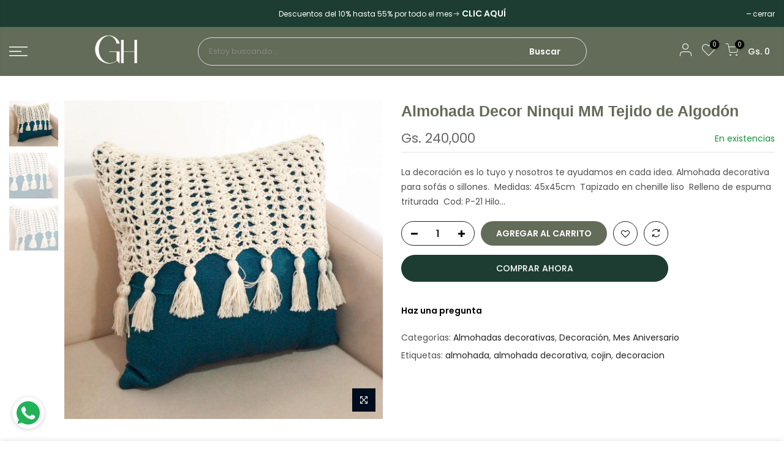

--- FILE ---
content_type: text/html; charset=utf-8
request_url: https://gohome.com.py/products/almohada-decor-ninqui-mm-tejido-de-algodon
body_size: 24916
content:
<!doctype html>
<html class="no-js" lang="es">
<head>
  <meta charset="utf-8">
  <meta name="viewport" content="width=device-width, initial-scale=1, shrink-to-fit=no, user-scalable=no">
  <meta name="theme-color" content="#636b59">
  <meta name="format-detection" content="telephone=no">
  <link rel="canonical" href="https://gohome.com.py/products/almohada-decor-ninqui-mm-tejido-de-algodon">
  <link rel="prefetch" as="document" href="https://gohome.com.py">
  <link rel="dns-prefetch" href="https://cdn.shopify.com" crossorigin>
  <link rel="preconnect" href="https://cdn.shopify.com" crossorigin>
  <link rel="preconnect" href="https://monorail-edge.shopifysvc.com">
<link rel="dns-prefetch" href="https://fonts.shopifycdn.com" crossorigin>
    <link rel="preconnect" href="https://fonts.shopify.com" crossorigin>
    <link rel="preload" as="font" href="//gohome.com.py/cdn/fonts/poppins/poppins_n3.05f58335c3209cce17da4f1f1ab324ebe2982441.woff2" type="font/woff2" crossorigin>
    <link rel="preload" as="font" href="//gohome.com.py/cdn/fonts/poppins/poppins_n3.05f58335c3209cce17da4f1f1ab324ebe2982441.woff2" type="font/woff2" crossorigin>
    <link rel="preload" as="font" href="//gohome.com.py/cdn/fonts/poppins/poppins_n7.56758dcf284489feb014a026f3727f2f20a54626.woff2" type="font/woff2" crossorigin><link rel="preload" as="style" href="//gohome.com.py/cdn/shop/t/15/assets/pre_theme.min.css?v=80256525801086942991669906353">
  <link rel="preload" as="style" href="//gohome.com.py/cdn/shop/t/15/assets/theme.css?enable_css_minification=1&v=53462235372852125081759332388"><title>Almohada Decor Ninqui MM Tejido de Algodón &ndash; Go Home - Tienda de muebles en Paraguay</title><meta name="description" content="La decoración es lo tuyo y nosotros te ayudamos en cada idea. Almohada decorativa para sofás o sillones.  Medidas: 45x45cm  Tapizado en chenille liso  Relleno de espuma triturada  Cod: P-21 Hilo de Algodón, punto cadena  Periodo de entrega: 2 días Hábiles "><link rel="shortcut icon" type="image/png" href="//gohome.com.py/cdn/shop/files/logo-favicom-152_34235cf2-f5a3-418f-bd22-98fab49557ab_32x.png?v=1696029787"><link rel="apple-touch-icon-precomposed" type="image/png" sizes="152x152" href="//gohome.com.py/cdn/shop/files/logo-favicom-152_34235cf2-f5a3-418f-bd22-98fab49557ab_152x.png?v=1696029787"><!-- social-meta-tags.liquid --><meta name="keywords" content="Almohada Decor Ninqui MM Tejido de Algodón,Go Home - Tienda de muebles en Paraguay,gohome.com.py"/><meta name="author" content="The4"><meta property="og:site_name" content="Go Home - Tienda de muebles en Paraguay">
<meta property="og:url" content="https://gohome.com.py/products/almohada-decor-ninqui-mm-tejido-de-algodon">
<meta property="og:title" content="Almohada Decor Ninqui MM Tejido de Algodón">
<meta property="og:type" content="og:product">
<meta property="og:description" content="La decoración es lo tuyo y nosotros te ayudamos en cada idea. Almohada decorativa para sofás o sillones.  Medidas: 45x45cm  Tapizado en chenille liso  Relleno de espuma triturada  Cod: P-21 Hilo de Algodón, punto cadena  Periodo de entrega: 2 días Hábiles "><meta property="product:price:amount" content="240,000.00">
  <meta property="product:price:amount" content="PYG"><meta property="og:image" content="http://gohome.com.py/cdn/shop/products/ninqui-M-1_1200x1200.png?v=1681241610"><meta property="og:image" content="http://gohome.com.py/cdn/shop/products/ninqui-M-3_1200x1200.png?v=1681241614"><meta property="og:image" content="http://gohome.com.py/cdn/shop/products/ninqui-M-2_1200x1200.png?v=1681241614"><meta property="og:image:secure_url" content="https://gohome.com.py/cdn/shop/products/ninqui-M-1_1200x1200.png?v=1681241610"><meta property="og:image:secure_url" content="https://gohome.com.py/cdn/shop/products/ninqui-M-3_1200x1200.png?v=1681241614"><meta property="og:image:secure_url" content="https://gohome.com.py/cdn/shop/products/ninqui-M-2_1200x1200.png?v=1681241614"><meta name="twitter:card" content="summary_large_image">
<meta name="twitter:title" content="Almohada Decor Ninqui MM Tejido de Algodón">
<meta name="twitter:description" content="La decoración es lo tuyo y nosotros te ayudamos en cada idea. Almohada decorativa para sofás o sillones.  Medidas: 45x45cm  Tapizado en chenille liso  Relleno de espuma triturada  Cod: P-21 Hilo de Algodón, punto cadena  Periodo de entrega: 2 días Hábiles ">
<link href="//gohome.com.py/cdn/shop/t/15/assets/pre_theme.min.css?v=80256525801086942991669906353" rel="stylesheet" type="text/css" media="all" /><link rel="preload" as="script" href="//gohome.com.py/cdn/shop/t/15/assets/lazysizes.min.js?v=69261028471810094311669906352">
<link rel="preload" as="script" href="//gohome.com.py/cdn/shop/t/15/assets/nt_vendor.min.js?v=63039283586479772611669906353">
<script>document.documentElement.className = document.documentElement.className.replace('no-js', 'yes-js');const t_name = "product",designMode = false, t_cartCount = 0,ThemeNameT4='gecko',ThemeNameT42='ThemeIdT4Gecko',themeIDt4 = 139088101663,ck_hostname = 'gecko5-none',ThemeIdT4 = "true",SopEmlT4="gohomeasu@gmail.com",ThemePuT4 = '#purchase_codet4',t_shop_currency = "PYG", t_moneyFormat = "\u003cspan class=\"money\"\u003eGs. {{amount}} \u003c\/span\u003e", t_cart_url = "\/cart",t_cartadd_url = "\/cart\/add",t_cartchange_url = "\/cart\/change", pr_re_url = "\/recommendations\/products"; try {var T4AgentNT = (navigator.userAgent.indexOf('Chrome-Lighthouse') == -1)}catch(err){var T4AgentNT = true} function onloadt4relcss(_this) {_this.onload=null;if(T4AgentNT){_this.rel='stylesheet'}} (function () {window.onpageshow = function() {if (performance.navigation.type === 2) {document.dispatchEvent(new CustomEvent('cart:refresh'))} }; })();
var T4stt_str = { 
  "PleaseChoosePrOptions":"Por favor seleccione algún producto antes.", 
  "will_not_ship":"Se enviarán después de \u003cspan class=\"jsnt\"\u003e{{date}}\u003c\/span\u003e",
  "will_stock_after":"Estarán disponibles a partir de \u003cspan class=\"jsnt\"\u003e{{date}}\u003c\/span\u003e",
  "replace_item_atc":"Reemplazar",
  "replace_item_pre":"Reemplazar ítem",
  "added_to_cart": "El producto se agregado a la bolsa de compras.",
  "view_cart": "Ver bolsa de compras",
  "continue_shopping": "Continúa comprando",
  "save_js":"-[sale]%","bannerCountdown":"%D días %H:%M:%S",
  "prItemCountdown":"%D Días %H:%M:%S",
  "countdown_days":"días",
  "countdown_hours":"hr",
  "countdown_mins":"min",
  "countdown_sec":"seg",
  "multiple_rates": "Encontramos [number_of_rates] tarifas de envío disponibles para [address], comenzando en [rate].",
  "one_rate": "Encontramos una tarifa de envío para [address].",
  "no_rates": "Discúlpanos, no enviamos a esa ubicación.",
  "rate_value": "[rate_title] en [rate]",
  "agree_checkout": "Debes aceptar los términos de condiciones para hacer checkout.",
  "added_text_cp":"Comparar productos"
};
</script>
<link rel="preload" href="//gohome.com.py/cdn/shop/t/15/assets/style.min.css?v=131238158327136454181669906355" as="style" onload="onloadt4relcss(this)"><link href="//gohome.com.py/cdn/shop/t/15/assets/theme.css?enable_css_minification=1&amp;v=53462235372852125081759332388" rel="stylesheet" type="text/css" media="all" /><link id="sett_clt4" rel="preload" href="//gohome.com.py/cdn/shop/t/15/assets/sett_cl.css?enable_css_minification=1&v=5740298550388578391669906354" as="style" onload="onloadt4relcss(this)"><link rel="preload" href="//gohome.com.py/cdn/shop/t/15/assets/line-awesome.min.css?v=36930450349382045261669906352" as="style" onload="onloadt4relcss(this)">
<script id="js_lzt4" src="//gohome.com.py/cdn/shop/t/15/assets/lazysizes.min.js?v=69261028471810094311669906352" defer="defer"></script>
<script src="//gohome.com.py/cdn/shop/t/15/assets/nt_vendor.min.js?v=63039283586479772611669906353" defer="defer" id="js_ntt4"
  data-theme='//gohome.com.py/cdn/shop/t/15/assets/nt_theme.min.js?v=130170106942778988201669906353'
  data-stt='//gohome.com.py/cdn/shop/t/15/assets/nt_settings.js?enable_js_minification=1&v=117569335973186324351689438211'
  data-cat='//gohome.com.py/cdn/shop/t/15/assets/cat.min.js?v=140310734739805055321669906349' 
  data-sw='//gohome.com.py/cdn/shop/t/15/assets/swatch.min.js?v=94011124126883124911669906355'
  data-prjs='//gohome.com.py/cdn/shop/t/15/assets/produc.min.js?v=66856717831304081821669906354' 
  data-mail='//gohome.com.py/cdn/shop/t/15/assets/platform_mail.min.js?v=129658531127528416401669906353'
  data-my='//gohome.com.py/cdn/shop/t/15/assets/my.js?v=111603181540343972631669906352' data-cusp='//gohome.com.py/cdn/shop/t/15/assets/my.js?v=111603181540343972631669906352' data-cur='//gohome.com.py/cdn/shop/t/15/assets/my.js?v=111603181540343972631669906352' data-mdl='//gohome.com.py/cdn/shop/t/15/assets/module.min.js?v=72712877271928395091669906352'
  data-map='//gohome.com.py/cdn/shop/t/15/assets/maplace.min.js?v=14281'
  data-time='//gohome.com.py/cdn/shop/t/15/assets/spacetime.min.js?v=14281'
  data-ins='//gohome.com.py/cdn/shop/t/15/assets/nt_instagram.min.js?v=67982783334426809631669906353'
  data-user='//gohome.com.py/cdn/shop/t/15/assets/interactable.min.js?v=178425067897821673531669906351'
  data-add='//s7.addthis.com/js/300/addthis_widget.js#pubid=ra-56efaa05a768bd19'
  data-klaviyo='//www.klaviyo.com/media/js/public/klaviyo_subscribe.js'
  data-font='iconKalles , fakalles , Pe-icon-7-stroke , Font Awesome 5 Free:n9'
  data-fm=''
  data-spcmn='//gohome.com.py/cdn/shopifycloud/storefront/assets/themes_support/shopify_common-5f594365.js'
  data-cust='//gohome.com.py/cdn/shop/t/15/assets/customerclnt.min.js?v=156813264816487175981669906349'
  data-cusjs='none'
  data-desadm='//gohome.com.py/cdn/shop/t/15/assets/des_adm.min.js?v=67809252796298253121669906349'
  data-otherryv='//gohome.com.py/cdn/shop/t/15/assets/reviewOther.js?enable_js_minification=1&v=157077235154481297451669906354'></script><script>window.performance && window.performance.mark && window.performance.mark('shopify.content_for_header.start');</script><meta name="google-site-verification" content="UkY8xxHUU43H1QE5ky4aE6d1Br2A0WKmc86WilX90fk">
<meta name="facebook-domain-verification" content="izgryy3hbuhhry2xitsggsp849h9b6">
<meta id="shopify-digital-wallet" name="shopify-digital-wallet" content="/3430875249/digital_wallets/dialog">
<link rel="alternate" type="application/json+oembed" href="https://gohome.com.py/products/almohada-decor-ninqui-mm-tejido-de-algodon.oembed">
<script async="async" src="/checkouts/internal/preloads.js?locale=es-PY"></script>
<script id="shopify-features" type="application/json">{"accessToken":"bec795df5630703afc261d21e385f6d3","betas":["rich-media-storefront-analytics"],"domain":"gohome.com.py","predictiveSearch":true,"shopId":3430875249,"locale":"es"}</script>
<script>var Shopify = Shopify || {};
Shopify.shop = "go-home-py.myshopify.com";
Shopify.locale = "es";
Shopify.currency = {"active":"PYG","rate":"1.0"};
Shopify.country = "PY";
Shopify.theme = {"name":"Go Home - 2023","id":139088101663,"schema_name":"Gecko","schema_version":"5.8","theme_store_id":null,"role":"main"};
Shopify.theme.handle = "null";
Shopify.theme.style = {"id":null,"handle":null};
Shopify.cdnHost = "gohome.com.py/cdn";
Shopify.routes = Shopify.routes || {};
Shopify.routes.root = "/";</script>
<script type="module">!function(o){(o.Shopify=o.Shopify||{}).modules=!0}(window);</script>
<script>!function(o){function n(){var o=[];function n(){o.push(Array.prototype.slice.apply(arguments))}return n.q=o,n}var t=o.Shopify=o.Shopify||{};t.loadFeatures=n(),t.autoloadFeatures=n()}(window);</script>
<script id="shop-js-analytics" type="application/json">{"pageType":"product"}</script>
<script defer="defer" async type="module" src="//gohome.com.py/cdn/shopifycloud/shop-js/modules/v2/client.init-shop-cart-sync_CvZOh8Af.es.esm.js"></script>
<script defer="defer" async type="module" src="//gohome.com.py/cdn/shopifycloud/shop-js/modules/v2/chunk.common_3Rxs6Qxh.esm.js"></script>
<script type="module">
  await import("//gohome.com.py/cdn/shopifycloud/shop-js/modules/v2/client.init-shop-cart-sync_CvZOh8Af.es.esm.js");
await import("//gohome.com.py/cdn/shopifycloud/shop-js/modules/v2/chunk.common_3Rxs6Qxh.esm.js");

  window.Shopify.SignInWithShop?.initShopCartSync?.({"fedCMEnabled":true,"windoidEnabled":true});

</script>
<script>(function() {
  var isLoaded = false;
  function asyncLoad() {
    if (isLoaded) return;
    isLoaded = true;
    var urls = ["https:\/\/cdn.weglot.com\/weglot_script_tag.js?shop=go-home-py.myshopify.com","https:\/\/shopify.cleverecommerce.com\/mc.js?shop=go-home-py.myshopify.com","https:\/\/whatschat.shopiapps.in\/script\/sp-whatsapp-app.js?version=1.0\u0026shop=go-home-py.myshopify.com"];
    for (var i = 0; i < urls.length; i++) {
      var s = document.createElement('script');
      s.type = 'text/javascript';
      s.async = true;
      s.src = urls[i];
      var x = document.getElementsByTagName('script')[0];
      x.parentNode.insertBefore(s, x);
    }
  };
  if(window.attachEvent) {
    window.attachEvent('onload', asyncLoad);
  } else {
    window.addEventListener('load', asyncLoad, false);
  }
})();</script>
<script id="__st">var __st={"a":3430875249,"offset":-43200,"reqid":"87fe8c1e-16df-41de-9aca-4925bb0a35ef-1768815347","pageurl":"gohome.com.py\/products\/almohada-decor-ninqui-mm-tejido-de-algodon","u":"aa148557c7c2","p":"product","rtyp":"product","rid":8200211759391};</script>
<script>window.ShopifyPaypalV4VisibilityTracking = true;</script>
<script id="captcha-bootstrap">!function(){'use strict';const t='contact',e='account',n='new_comment',o=[[t,t],['blogs',n],['comments',n],[t,'customer']],c=[[e,'customer_login'],[e,'guest_login'],[e,'recover_customer_password'],[e,'create_customer']],r=t=>t.map((([t,e])=>`form[action*='/${t}']:not([data-nocaptcha='true']) input[name='form_type'][value='${e}']`)).join(','),a=t=>()=>t?[...document.querySelectorAll(t)].map((t=>t.form)):[];function s(){const t=[...o],e=r(t);return a(e)}const i='password',u='form_key',d=['recaptcha-v3-token','g-recaptcha-response','h-captcha-response',i],f=()=>{try{return window.sessionStorage}catch{return}},m='__shopify_v',_=t=>t.elements[u];function p(t,e,n=!1){try{const o=window.sessionStorage,c=JSON.parse(o.getItem(e)),{data:r}=function(t){const{data:e,action:n}=t;return t[m]||n?{data:e,action:n}:{data:t,action:n}}(c);for(const[e,n]of Object.entries(r))t.elements[e]&&(t.elements[e].value=n);n&&o.removeItem(e)}catch(o){console.error('form repopulation failed',{error:o})}}const l='form_type',E='cptcha';function T(t){t.dataset[E]=!0}const w=window,h=w.document,L='Shopify',v='ce_forms',y='captcha';let A=!1;((t,e)=>{const n=(g='f06e6c50-85a8-45c8-87d0-21a2b65856fe',I='https://cdn.shopify.com/shopifycloud/storefront-forms-hcaptcha/ce_storefront_forms_captcha_hcaptcha.v1.5.2.iife.js',D={infoText:'Protegido por hCaptcha',privacyText:'Privacidad',termsText:'Términos'},(t,e,n)=>{const o=w[L][v],c=o.bindForm;if(c)return c(t,g,e,D).then(n);var r;o.q.push([[t,g,e,D],n]),r=I,A||(h.body.append(Object.assign(h.createElement('script'),{id:'captcha-provider',async:!0,src:r})),A=!0)});var g,I,D;w[L]=w[L]||{},w[L][v]=w[L][v]||{},w[L][v].q=[],w[L][y]=w[L][y]||{},w[L][y].protect=function(t,e){n(t,void 0,e),T(t)},Object.freeze(w[L][y]),function(t,e,n,w,h,L){const[v,y,A,g]=function(t,e,n){const i=e?o:[],u=t?c:[],d=[...i,...u],f=r(d),m=r(i),_=r(d.filter((([t,e])=>n.includes(e))));return[a(f),a(m),a(_),s()]}(w,h,L),I=t=>{const e=t.target;return e instanceof HTMLFormElement?e:e&&e.form},D=t=>v().includes(t);t.addEventListener('submit',(t=>{const e=I(t);if(!e)return;const n=D(e)&&!e.dataset.hcaptchaBound&&!e.dataset.recaptchaBound,o=_(e),c=g().includes(e)&&(!o||!o.value);(n||c)&&t.preventDefault(),c&&!n&&(function(t){try{if(!f())return;!function(t){const e=f();if(!e)return;const n=_(t);if(!n)return;const o=n.value;o&&e.removeItem(o)}(t);const e=Array.from(Array(32),(()=>Math.random().toString(36)[2])).join('');!function(t,e){_(t)||t.append(Object.assign(document.createElement('input'),{type:'hidden',name:u})),t.elements[u].value=e}(t,e),function(t,e){const n=f();if(!n)return;const o=[...t.querySelectorAll(`input[type='${i}']`)].map((({name:t})=>t)),c=[...d,...o],r={};for(const[a,s]of new FormData(t).entries())c.includes(a)||(r[a]=s);n.setItem(e,JSON.stringify({[m]:1,action:t.action,data:r}))}(t,e)}catch(e){console.error('failed to persist form',e)}}(e),e.submit())}));const S=(t,e)=>{t&&!t.dataset[E]&&(n(t,e.some((e=>e===t))),T(t))};for(const o of['focusin','change'])t.addEventListener(o,(t=>{const e=I(t);D(e)&&S(e,y())}));const B=e.get('form_key'),M=e.get(l),P=B&&M;t.addEventListener('DOMContentLoaded',(()=>{const t=y();if(P)for(const e of t)e.elements[l].value===M&&p(e,B);[...new Set([...A(),...v().filter((t=>'true'===t.dataset.shopifyCaptcha))])].forEach((e=>S(e,t)))}))}(h,new URLSearchParams(w.location.search),n,t,e,['guest_login'])})(!0,!0)}();</script>
<script integrity="sha256-4kQ18oKyAcykRKYeNunJcIwy7WH5gtpwJnB7kiuLZ1E=" data-source-attribution="shopify.loadfeatures" defer="defer" src="//gohome.com.py/cdn/shopifycloud/storefront/assets/storefront/load_feature-a0a9edcb.js" crossorigin="anonymous"></script>
<script data-source-attribution="shopify.dynamic_checkout.dynamic.init">var Shopify=Shopify||{};Shopify.PaymentButton=Shopify.PaymentButton||{isStorefrontPortableWallets:!0,init:function(){window.Shopify.PaymentButton.init=function(){};var t=document.createElement("script");t.src="https://gohome.com.py/cdn/shopifycloud/portable-wallets/latest/portable-wallets.es.js",t.type="module",document.head.appendChild(t)}};
</script>
<script data-source-attribution="shopify.dynamic_checkout.buyer_consent">
  function portableWalletsHideBuyerConsent(e){var t=document.getElementById("shopify-buyer-consent"),n=document.getElementById("shopify-subscription-policy-button");t&&n&&(t.classList.add("hidden"),t.setAttribute("aria-hidden","true"),n.removeEventListener("click",e))}function portableWalletsShowBuyerConsent(e){var t=document.getElementById("shopify-buyer-consent"),n=document.getElementById("shopify-subscription-policy-button");t&&n&&(t.classList.remove("hidden"),t.removeAttribute("aria-hidden"),n.addEventListener("click",e))}window.Shopify?.PaymentButton&&(window.Shopify.PaymentButton.hideBuyerConsent=portableWalletsHideBuyerConsent,window.Shopify.PaymentButton.showBuyerConsent=portableWalletsShowBuyerConsent);
</script>
<script>
  function portableWalletsCleanup(e){e&&e.src&&console.error("Failed to load portable wallets script "+e.src);var t=document.querySelectorAll("shopify-accelerated-checkout .shopify-payment-button__skeleton, shopify-accelerated-checkout-cart .wallet-cart-button__skeleton"),e=document.getElementById("shopify-buyer-consent");for(let e=0;e<t.length;e++)t[e].remove();e&&e.remove()}function portableWalletsNotLoadedAsModule(e){e instanceof ErrorEvent&&"string"==typeof e.message&&e.message.includes("import.meta")&&"string"==typeof e.filename&&e.filename.includes("portable-wallets")&&(window.removeEventListener("error",portableWalletsNotLoadedAsModule),window.Shopify.PaymentButton.failedToLoad=e,"loading"===document.readyState?document.addEventListener("DOMContentLoaded",window.Shopify.PaymentButton.init):window.Shopify.PaymentButton.init())}window.addEventListener("error",portableWalletsNotLoadedAsModule);
</script>

<script type="module" src="https://gohome.com.py/cdn/shopifycloud/portable-wallets/latest/portable-wallets.es.js" onError="portableWalletsCleanup(this)" crossorigin="anonymous"></script>
<script nomodule>
  document.addEventListener("DOMContentLoaded", portableWalletsCleanup);
</script>

<link id="shopify-accelerated-checkout-styles" rel="stylesheet" media="screen" href="https://gohome.com.py/cdn/shopifycloud/portable-wallets/latest/accelerated-checkout-backwards-compat.css" crossorigin="anonymous">
<style id="shopify-accelerated-checkout-cart">
        #shopify-buyer-consent {
  margin-top: 1em;
  display: inline-block;
  width: 100%;
}

#shopify-buyer-consent.hidden {
  display: none;
}

#shopify-subscription-policy-button {
  background: none;
  border: none;
  padding: 0;
  text-decoration: underline;
  font-size: inherit;
  cursor: pointer;
}

#shopify-subscription-policy-button::before {
  box-shadow: none;
}

      </style>

<script>window.performance && window.performance.mark && window.performance.mark('shopify.content_for_header.end');</script>
  <!-- Meta Pixel Code -->
<script>
!function(f,b,e,v,n,t,s)
{if(f.fbq)return;n=f.fbq=function(){n.callMethod?
n.callMethod.apply(n,arguments):n.queue.push(arguments)};
if(!f._fbq)f._fbq=n;n.push=n;n.loaded=!0;n.version='2.0';
n.queue=[];t=b.createElement(e);t.async=!0;
t.src=v;s=b.getElementsByTagName(e)[0];
s.parentNode.insertBefore(t,s)}(window, document,'script',
'https://connect.facebook.net/en_US/fbevents.js');
fbq('init', '1653094265173022');
fbq('track', 'PageView');
</script>
<noscript><img height="1" width="1" style="display:none"
src="https://www.facebook.com/tr?id=1653094265173022&ev=PageView&noscript=1"
/></noscript>
<!-- End Meta Pixel Code -->
<!-- BEGIN app block: shopify://apps/the4-toolkit/blocks/app-embed/049d73ec-9c99-4c7d-a189-72c9200dcc8f --><script>
    window.THE4 = window.THE4 || {};
    window.THE4.config = window.THE4.config || {};
    window.THE4.customer = null;window.THE4.money_format = "\u003cspan class=\"money\"\u003eGs. {{amount}} \u003c\/span\u003e";
        window.THE4.formatMoney = function(t, e) {
            function n(t, e) {
                return void 0 === t ? e : t 
            }
            function o(t, e, o, i) {
                if (e = n(e, 2),
                o = n(o, ","), 
                i = n(i, "."),
                isNaN(t) || null == t)
                    return 0;
                var r = (t = (t / 100).toFixed(e)).split(".");
                return r[0].replace(/(\d)(?=(\d\d\d)+(?!\d))/g, "$1" + o) + (r[1] ? i + r[1] : "")
            }
            "string" == typeof t && (t = t.replace(".", ""));
            var i = ""
            , r = /\{\{\s*(\w+)\s*\}\}/
            , a = e || this.money_format;
            switch (a.match(r)[1]) {
            case "amount":
                i = o(t, 2);
                break;
            case "amount_no_decimals":
                i = o(t, 0);
                break;
            case "amount_with_comma_separator":
                i = o(t, 2, ".", ",");
                break;
            case "amount_with_space_separator":
                i = o(t, 2, " ", ",");
                break;
            case "amount_with_period_and_space_separator":
                i = o(t, 2, " ", ".");
                break;
            case "amount_no_decimals_with_comma_separator":
                i = o(t, 0, ".", ",");
                break;
            case "amount_no_decimals_with_space_separator":
                i = o(t, 0, " ");
                break;
            case "amount_with_apostrophe_separator":
                i = o(t, 2, "'", ".")
            }
            return a.replace(r, i)
        }
</script>
<script type="text/template" id="the4-html-template">
    <div class="the4-loading">
        <svg class="the4-spinner" width="65px" height="65px" viewBox="0 0 66 66" xmlns="http://www.w3.org/2000/svg">
         <circle class="the4-path" fill="none"  stroke="#f04e23" stroke-width="6" stroke-linecap="round" cx="33" cy="33" r="30"></circle>
      </svg>
      </div>
</script>
<!-- END app block --><!-- BEGIN app block: shopify://apps/gift-reggie-gift-registry/blocks/app-embed-block/00fe746e-081c-46a2-a15d-bcbd6f41b0f0 --><script type="application/json" id="gift_reggie_data">
  {
    "storefrontAccessToken": null,
    "registryId": null,
    "registryAdmin": null,
    "customerId": null,
    

    "productId": 8200211759391,
    "rootUrl": "\/",
    "accountLoginUrl": "\/account\/login",
    "accountLoginReturnParam": "checkout_url=",
    "currentLanguage": null,

    "button_layout": "column",
    "button_order": "registry_wishlist",
    "button_alignment": "justify",
    "behavior_on_no_id": "disable",
    "wishlist_button_visibility": "everyone",
    "registry_button_visibility": "everyone",
    "registry_button_behavior": "ajax",
    "online_store_version": "2",
    "button_location_override": "",
    "button_location_override_position": "inside",

    "wishlist_button_appearance": "button",
    "registry_button_appearance": "button",
    "wishlist_button_classname": "",
    "registry_button_classname": "",
    "wishlist_button_image_not_present": null,
    "wishlist_button_image_is_present": null,
    "registry_button_image": null,

    "checkout_button_selector": "",

    "i18n": {
      "wishlist": {
        "idleAdd": "Add to Wishlist",
        "idleRemove": "Remove from Wishlist",
        "pending": "...",
        "successAdd": "Added to Wishlist",
        "successRemove": "Removed from Wishlist",
        "noVariant": "Add to Wishlist",
        "error": "Error"
      },
      "registry": {
        "idleAdd": "Add to Registry",
        "idleRemove": "Remove from Registry",
        "pending": "...",
        "successAdd": "Added to Registry",
        "successRemove": "Removed from Registry",
        "noVariant": "Add to Registry",
        "error": "Error"
      }
    }
  }
</script>
<style>
  :root {
    --gift-reggie-wishlist-button-background-color: #ffffff;
    --gift-reggie-wishlist-button-text-color: #333333;
    --gift-reggie-registry-button-background-color: #ffffff;
    --gift-reggie-registry-button-text-color: #333333;
  }
</style><style>
    
  </style>
<!-- END app block --><script src="https://cdn.shopify.com/extensions/f878ef65-22bc-4bdb-9187-9f02e2fe47ac/0.8.0/assets/the4.js" type="text/javascript" defer="defer"></script>
<link href="https://cdn.shopify.com/extensions/f878ef65-22bc-4bdb-9187-9f02e2fe47ac/0.8.0/assets/the4.css" rel="stylesheet" type="text/css" media="all">
<script src="https://cdn.shopify.com/extensions/019bc26b-0268-7101-b29a-175ad992ce9e/gift-reggie-gift-registry-124/assets/app-embed-block.js" type="text/javascript" defer="defer"></script>
<link href="https://cdn.shopify.com/extensions/019bc26b-0268-7101-b29a-175ad992ce9e/gift-reggie-gift-registry-124/assets/app-embed-block.css" rel="stylesheet" type="text/css" media="all">
<link href="https://monorail-edge.shopifysvc.com" rel="dns-prefetch">
<script>(function(){if ("sendBeacon" in navigator && "performance" in window) {try {var session_token_from_headers = performance.getEntriesByType('navigation')[0].serverTiming.find(x => x.name == '_s').description;} catch {var session_token_from_headers = undefined;}var session_cookie_matches = document.cookie.match(/_shopify_s=([^;]*)/);var session_token_from_cookie = session_cookie_matches && session_cookie_matches.length === 2 ? session_cookie_matches[1] : "";var session_token = session_token_from_headers || session_token_from_cookie || "";function handle_abandonment_event(e) {var entries = performance.getEntries().filter(function(entry) {return /monorail-edge.shopifysvc.com/.test(entry.name);});if (!window.abandonment_tracked && entries.length === 0) {window.abandonment_tracked = true;var currentMs = Date.now();var navigation_start = performance.timing.navigationStart;var payload = {shop_id: 3430875249,url: window.location.href,navigation_start,duration: currentMs - navigation_start,session_token,page_type: "product"};window.navigator.sendBeacon("https://monorail-edge.shopifysvc.com/v1/produce", JSON.stringify({schema_id: "online_store_buyer_site_abandonment/1.1",payload: payload,metadata: {event_created_at_ms: currentMs,event_sent_at_ms: currentMs}}));}}window.addEventListener('pagehide', handle_abandonment_event);}}());</script>
<script id="web-pixels-manager-setup">(function e(e,d,r,n,o){if(void 0===o&&(o={}),!Boolean(null===(a=null===(i=window.Shopify)||void 0===i?void 0:i.analytics)||void 0===a?void 0:a.replayQueue)){var i,a;window.Shopify=window.Shopify||{};var t=window.Shopify;t.analytics=t.analytics||{};var s=t.analytics;s.replayQueue=[],s.publish=function(e,d,r){return s.replayQueue.push([e,d,r]),!0};try{self.performance.mark("wpm:start")}catch(e){}var l=function(){var e={modern:/Edge?\/(1{2}[4-9]|1[2-9]\d|[2-9]\d{2}|\d{4,})\.\d+(\.\d+|)|Firefox\/(1{2}[4-9]|1[2-9]\d|[2-9]\d{2}|\d{4,})\.\d+(\.\d+|)|Chrom(ium|e)\/(9{2}|\d{3,})\.\d+(\.\d+|)|(Maci|X1{2}).+ Version\/(15\.\d+|(1[6-9]|[2-9]\d|\d{3,})\.\d+)([,.]\d+|)( \(\w+\)|)( Mobile\/\w+|) Safari\/|Chrome.+OPR\/(9{2}|\d{3,})\.\d+\.\d+|(CPU[ +]OS|iPhone[ +]OS|CPU[ +]iPhone|CPU IPhone OS|CPU iPad OS)[ +]+(15[._]\d+|(1[6-9]|[2-9]\d|\d{3,})[._]\d+)([._]\d+|)|Android:?[ /-](13[3-9]|1[4-9]\d|[2-9]\d{2}|\d{4,})(\.\d+|)(\.\d+|)|Android.+Firefox\/(13[5-9]|1[4-9]\d|[2-9]\d{2}|\d{4,})\.\d+(\.\d+|)|Android.+Chrom(ium|e)\/(13[3-9]|1[4-9]\d|[2-9]\d{2}|\d{4,})\.\d+(\.\d+|)|SamsungBrowser\/([2-9]\d|\d{3,})\.\d+/,legacy:/Edge?\/(1[6-9]|[2-9]\d|\d{3,})\.\d+(\.\d+|)|Firefox\/(5[4-9]|[6-9]\d|\d{3,})\.\d+(\.\d+|)|Chrom(ium|e)\/(5[1-9]|[6-9]\d|\d{3,})\.\d+(\.\d+|)([\d.]+$|.*Safari\/(?![\d.]+ Edge\/[\d.]+$))|(Maci|X1{2}).+ Version\/(10\.\d+|(1[1-9]|[2-9]\d|\d{3,})\.\d+)([,.]\d+|)( \(\w+\)|)( Mobile\/\w+|) Safari\/|Chrome.+OPR\/(3[89]|[4-9]\d|\d{3,})\.\d+\.\d+|(CPU[ +]OS|iPhone[ +]OS|CPU[ +]iPhone|CPU IPhone OS|CPU iPad OS)[ +]+(10[._]\d+|(1[1-9]|[2-9]\d|\d{3,})[._]\d+)([._]\d+|)|Android:?[ /-](13[3-9]|1[4-9]\d|[2-9]\d{2}|\d{4,})(\.\d+|)(\.\d+|)|Mobile Safari.+OPR\/([89]\d|\d{3,})\.\d+\.\d+|Android.+Firefox\/(13[5-9]|1[4-9]\d|[2-9]\d{2}|\d{4,})\.\d+(\.\d+|)|Android.+Chrom(ium|e)\/(13[3-9]|1[4-9]\d|[2-9]\d{2}|\d{4,})\.\d+(\.\d+|)|Android.+(UC? ?Browser|UCWEB|U3)[ /]?(15\.([5-9]|\d{2,})|(1[6-9]|[2-9]\d|\d{3,})\.\d+)\.\d+|SamsungBrowser\/(5\.\d+|([6-9]|\d{2,})\.\d+)|Android.+MQ{2}Browser\/(14(\.(9|\d{2,})|)|(1[5-9]|[2-9]\d|\d{3,})(\.\d+|))(\.\d+|)|K[Aa][Ii]OS\/(3\.\d+|([4-9]|\d{2,})\.\d+)(\.\d+|)/},d=e.modern,r=e.legacy,n=navigator.userAgent;return n.match(d)?"modern":n.match(r)?"legacy":"unknown"}(),u="modern"===l?"modern":"legacy",c=(null!=n?n:{modern:"",legacy:""})[u],f=function(e){return[e.baseUrl,"/wpm","/b",e.hashVersion,"modern"===e.buildTarget?"m":"l",".js"].join("")}({baseUrl:d,hashVersion:r,buildTarget:u}),m=function(e){var d=e.version,r=e.bundleTarget,n=e.surface,o=e.pageUrl,i=e.monorailEndpoint;return{emit:function(e){var a=e.status,t=e.errorMsg,s=(new Date).getTime(),l=JSON.stringify({metadata:{event_sent_at_ms:s},events:[{schema_id:"web_pixels_manager_load/3.1",payload:{version:d,bundle_target:r,page_url:o,status:a,surface:n,error_msg:t},metadata:{event_created_at_ms:s}}]});if(!i)return console&&console.warn&&console.warn("[Web Pixels Manager] No Monorail endpoint provided, skipping logging."),!1;try{return self.navigator.sendBeacon.bind(self.navigator)(i,l)}catch(e){}var u=new XMLHttpRequest;try{return u.open("POST",i,!0),u.setRequestHeader("Content-Type","text/plain"),u.send(l),!0}catch(e){return console&&console.warn&&console.warn("[Web Pixels Manager] Got an unhandled error while logging to Monorail."),!1}}}}({version:r,bundleTarget:l,surface:e.surface,pageUrl:self.location.href,monorailEndpoint:e.monorailEndpoint});try{o.browserTarget=l,function(e){var d=e.src,r=e.async,n=void 0===r||r,o=e.onload,i=e.onerror,a=e.sri,t=e.scriptDataAttributes,s=void 0===t?{}:t,l=document.createElement("script"),u=document.querySelector("head"),c=document.querySelector("body");if(l.async=n,l.src=d,a&&(l.integrity=a,l.crossOrigin="anonymous"),s)for(var f in s)if(Object.prototype.hasOwnProperty.call(s,f))try{l.dataset[f]=s[f]}catch(e){}if(o&&l.addEventListener("load",o),i&&l.addEventListener("error",i),u)u.appendChild(l);else{if(!c)throw new Error("Did not find a head or body element to append the script");c.appendChild(l)}}({src:f,async:!0,onload:function(){if(!function(){var e,d;return Boolean(null===(d=null===(e=window.Shopify)||void 0===e?void 0:e.analytics)||void 0===d?void 0:d.initialized)}()){var d=window.webPixelsManager.init(e)||void 0;if(d){var r=window.Shopify.analytics;r.replayQueue.forEach((function(e){var r=e[0],n=e[1],o=e[2];d.publishCustomEvent(r,n,o)})),r.replayQueue=[],r.publish=d.publishCustomEvent,r.visitor=d.visitor,r.initialized=!0}}},onerror:function(){return m.emit({status:"failed",errorMsg:"".concat(f," has failed to load")})},sri:function(e){var d=/^sha384-[A-Za-z0-9+/=]+$/;return"string"==typeof e&&d.test(e)}(c)?c:"",scriptDataAttributes:o}),m.emit({status:"loading"})}catch(e){m.emit({status:"failed",errorMsg:(null==e?void 0:e.message)||"Unknown error"})}}})({shopId: 3430875249,storefrontBaseUrl: "https://gohome.com.py",extensionsBaseUrl: "https://extensions.shopifycdn.com/cdn/shopifycloud/web-pixels-manager",monorailEndpoint: "https://monorail-edge.shopifysvc.com/unstable/produce_batch",surface: "storefront-renderer",enabledBetaFlags: ["2dca8a86"],webPixelsConfigList: [{"id":"805732639","configuration":"{\"config\":\"{\\\"pixel_id\\\":\\\"G-98G7NPT5HV\\\",\\\"target_country\\\":\\\"PY\\\",\\\"gtag_events\\\":[{\\\"type\\\":\\\"search\\\",\\\"action_label\\\":[\\\"G-98G7NPT5HV\\\",\\\"AW-11285662950\\\/nevZCMvJptAYEOaZtoUq\\\"]},{\\\"type\\\":\\\"begin_checkout\\\",\\\"action_label\\\":[\\\"G-98G7NPT5HV\\\",\\\"AW-11285662950\\\/ql8gCNHJptAYEOaZtoUq\\\"]},{\\\"type\\\":\\\"view_item\\\",\\\"action_label\\\":[\\\"G-98G7NPT5HV\\\",\\\"AW-11285662950\\\/s0c9CMjJptAYEOaZtoUq\\\",\\\"MC-HQ60QH2782\\\"]},{\\\"type\\\":\\\"purchase\\\",\\\"action_label\\\":[\\\"G-98G7NPT5HV\\\",\\\"AW-11285662950\\\/15DCCMLJptAYEOaZtoUq\\\",\\\"MC-HQ60QH2782\\\"]},{\\\"type\\\":\\\"page_view\\\",\\\"action_label\\\":[\\\"G-98G7NPT5HV\\\",\\\"AW-11285662950\\\/TRGYCMXJptAYEOaZtoUq\\\",\\\"MC-HQ60QH2782\\\"]},{\\\"type\\\":\\\"add_payment_info\\\",\\\"action_label\\\":[\\\"G-98G7NPT5HV\\\",\\\"AW-11285662950\\\/uE36CNTJptAYEOaZtoUq\\\"]},{\\\"type\\\":\\\"add_to_cart\\\",\\\"action_label\\\":[\\\"G-98G7NPT5HV\\\",\\\"AW-11285662950\\\/5DEsCM7JptAYEOaZtoUq\\\"]}],\\\"enable_monitoring_mode\\\":false}\"}","eventPayloadVersion":"v1","runtimeContext":"OPEN","scriptVersion":"b2a88bafab3e21179ed38636efcd8a93","type":"APP","apiClientId":1780363,"privacyPurposes":[],"dataSharingAdjustments":{"protectedCustomerApprovalScopes":["read_customer_address","read_customer_email","read_customer_name","read_customer_personal_data","read_customer_phone"]}},{"id":"397410591","configuration":"{\"pixel_id\":\"1653094265173022\",\"pixel_type\":\"facebook_pixel\"}","eventPayloadVersion":"v1","runtimeContext":"OPEN","scriptVersion":"ca16bc87fe92b6042fbaa3acc2fbdaa6","type":"APP","apiClientId":2329312,"privacyPurposes":["ANALYTICS","MARKETING","SALE_OF_DATA"],"dataSharingAdjustments":{"protectedCustomerApprovalScopes":["read_customer_address","read_customer_email","read_customer_name","read_customer_personal_data","read_customer_phone"]}},{"id":"shopify-app-pixel","configuration":"{}","eventPayloadVersion":"v1","runtimeContext":"STRICT","scriptVersion":"0450","apiClientId":"shopify-pixel","type":"APP","privacyPurposes":["ANALYTICS","MARKETING"]},{"id":"shopify-custom-pixel","eventPayloadVersion":"v1","runtimeContext":"LAX","scriptVersion":"0450","apiClientId":"shopify-pixel","type":"CUSTOM","privacyPurposes":["ANALYTICS","MARKETING"]}],isMerchantRequest: false,initData: {"shop":{"name":"Go Home - Tienda de muebles en Paraguay","paymentSettings":{"currencyCode":"PYG"},"myshopifyDomain":"go-home-py.myshopify.com","countryCode":"PY","storefrontUrl":"https:\/\/gohome.com.py"},"customer":null,"cart":null,"checkout":null,"productVariants":[{"price":{"amount":240000.0,"currencyCode":"PYG"},"product":{"title":"Almohada Decor Ninqui MM Tejido de Algodón","vendor":"Go Home - Tienda de muebles en Paraguay","id":"8200211759391","untranslatedTitle":"Almohada Decor Ninqui MM Tejido de Algodón","url":"\/products\/almohada-decor-ninqui-mm-tejido-de-algodon","type":"Almohada decorativa"},"id":"44778992075039","image":{"src":"\/\/gohome.com.py\/cdn\/shop\/products\/ninqui-M-1.png?v=1681241610"},"sku":null,"title":"Default Title","untranslatedTitle":"Default Title"}],"purchasingCompany":null},},"https://gohome.com.py/cdn","fcfee988w5aeb613cpc8e4bc33m6693e112",{"modern":"","legacy":""},{"shopId":"3430875249","storefrontBaseUrl":"https:\/\/gohome.com.py","extensionBaseUrl":"https:\/\/extensions.shopifycdn.com\/cdn\/shopifycloud\/web-pixels-manager","surface":"storefront-renderer","enabledBetaFlags":"[\"2dca8a86\"]","isMerchantRequest":"false","hashVersion":"fcfee988w5aeb613cpc8e4bc33m6693e112","publish":"custom","events":"[[\"page_viewed\",{}],[\"product_viewed\",{\"productVariant\":{\"price\":{\"amount\":240000.0,\"currencyCode\":\"PYG\"},\"product\":{\"title\":\"Almohada Decor Ninqui MM Tejido de Algodón\",\"vendor\":\"Go Home - Tienda de muebles en Paraguay\",\"id\":\"8200211759391\",\"untranslatedTitle\":\"Almohada Decor Ninqui MM Tejido de Algodón\",\"url\":\"\/products\/almohada-decor-ninqui-mm-tejido-de-algodon\",\"type\":\"Almohada decorativa\"},\"id\":\"44778992075039\",\"image\":{\"src\":\"\/\/gohome.com.py\/cdn\/shop\/products\/ninqui-M-1.png?v=1681241610\"},\"sku\":null,\"title\":\"Default Title\",\"untranslatedTitle\":\"Default Title\"}}]]"});</script><script>
  window.ShopifyAnalytics = window.ShopifyAnalytics || {};
  window.ShopifyAnalytics.meta = window.ShopifyAnalytics.meta || {};
  window.ShopifyAnalytics.meta.currency = 'PYG';
  var meta = {"product":{"id":8200211759391,"gid":"gid:\/\/shopify\/Product\/8200211759391","vendor":"Go Home - Tienda de muebles en Paraguay","type":"Almohada decorativa","handle":"almohada-decor-ninqui-mm-tejido-de-algodon","variants":[{"id":44778992075039,"price":24000000,"name":"Almohada Decor Ninqui MM Tejido de Algodón","public_title":null,"sku":null}],"remote":false},"page":{"pageType":"product","resourceType":"product","resourceId":8200211759391,"requestId":"87fe8c1e-16df-41de-9aca-4925bb0a35ef-1768815347"}};
  for (var attr in meta) {
    window.ShopifyAnalytics.meta[attr] = meta[attr];
  }
</script>
<script class="analytics">
  (function () {
    var customDocumentWrite = function(content) {
      var jquery = null;

      if (window.jQuery) {
        jquery = window.jQuery;
      } else if (window.Checkout && window.Checkout.$) {
        jquery = window.Checkout.$;
      }

      if (jquery) {
        jquery('body').append(content);
      }
    };

    var hasLoggedConversion = function(token) {
      if (token) {
        return document.cookie.indexOf('loggedConversion=' + token) !== -1;
      }
      return false;
    }

    var setCookieIfConversion = function(token) {
      if (token) {
        var twoMonthsFromNow = new Date(Date.now());
        twoMonthsFromNow.setMonth(twoMonthsFromNow.getMonth() + 2);

        document.cookie = 'loggedConversion=' + token + '; expires=' + twoMonthsFromNow;
      }
    }

    var trekkie = window.ShopifyAnalytics.lib = window.trekkie = window.trekkie || [];
    if (trekkie.integrations) {
      return;
    }
    trekkie.methods = [
      'identify',
      'page',
      'ready',
      'track',
      'trackForm',
      'trackLink'
    ];
    trekkie.factory = function(method) {
      return function() {
        var args = Array.prototype.slice.call(arguments);
        args.unshift(method);
        trekkie.push(args);
        return trekkie;
      };
    };
    for (var i = 0; i < trekkie.methods.length; i++) {
      var key = trekkie.methods[i];
      trekkie[key] = trekkie.factory(key);
    }
    trekkie.load = function(config) {
      trekkie.config = config || {};
      trekkie.config.initialDocumentCookie = document.cookie;
      var first = document.getElementsByTagName('script')[0];
      var script = document.createElement('script');
      script.type = 'text/javascript';
      script.onerror = function(e) {
        var scriptFallback = document.createElement('script');
        scriptFallback.type = 'text/javascript';
        scriptFallback.onerror = function(error) {
                var Monorail = {
      produce: function produce(monorailDomain, schemaId, payload) {
        var currentMs = new Date().getTime();
        var event = {
          schema_id: schemaId,
          payload: payload,
          metadata: {
            event_created_at_ms: currentMs,
            event_sent_at_ms: currentMs
          }
        };
        return Monorail.sendRequest("https://" + monorailDomain + "/v1/produce", JSON.stringify(event));
      },
      sendRequest: function sendRequest(endpointUrl, payload) {
        // Try the sendBeacon API
        if (window && window.navigator && typeof window.navigator.sendBeacon === 'function' && typeof window.Blob === 'function' && !Monorail.isIos12()) {
          var blobData = new window.Blob([payload], {
            type: 'text/plain'
          });

          if (window.navigator.sendBeacon(endpointUrl, blobData)) {
            return true;
          } // sendBeacon was not successful

        } // XHR beacon

        var xhr = new XMLHttpRequest();

        try {
          xhr.open('POST', endpointUrl);
          xhr.setRequestHeader('Content-Type', 'text/plain');
          xhr.send(payload);
        } catch (e) {
          console.log(e);
        }

        return false;
      },
      isIos12: function isIos12() {
        return window.navigator.userAgent.lastIndexOf('iPhone; CPU iPhone OS 12_') !== -1 || window.navigator.userAgent.lastIndexOf('iPad; CPU OS 12_') !== -1;
      }
    };
    Monorail.produce('monorail-edge.shopifysvc.com',
      'trekkie_storefront_load_errors/1.1',
      {shop_id: 3430875249,
      theme_id: 139088101663,
      app_name: "storefront",
      context_url: window.location.href,
      source_url: "//gohome.com.py/cdn/s/trekkie.storefront.cd680fe47e6c39ca5d5df5f0a32d569bc48c0f27.min.js"});

        };
        scriptFallback.async = true;
        scriptFallback.src = '//gohome.com.py/cdn/s/trekkie.storefront.cd680fe47e6c39ca5d5df5f0a32d569bc48c0f27.min.js';
        first.parentNode.insertBefore(scriptFallback, first);
      };
      script.async = true;
      script.src = '//gohome.com.py/cdn/s/trekkie.storefront.cd680fe47e6c39ca5d5df5f0a32d569bc48c0f27.min.js';
      first.parentNode.insertBefore(script, first);
    };
    trekkie.load(
      {"Trekkie":{"appName":"storefront","development":false,"defaultAttributes":{"shopId":3430875249,"isMerchantRequest":null,"themeId":139088101663,"themeCityHash":"8899727805303193354","contentLanguage":"es","currency":"PYG","eventMetadataId":"4db9f578-944b-44ca-bb04-3bd41e964bdb"},"isServerSideCookieWritingEnabled":true,"monorailRegion":"shop_domain","enabledBetaFlags":["65f19447"]},"Session Attribution":{},"S2S":{"facebookCapiEnabled":true,"source":"trekkie-storefront-renderer","apiClientId":580111}}
    );

    var loaded = false;
    trekkie.ready(function() {
      if (loaded) return;
      loaded = true;

      window.ShopifyAnalytics.lib = window.trekkie;

      var originalDocumentWrite = document.write;
      document.write = customDocumentWrite;
      try { window.ShopifyAnalytics.merchantGoogleAnalytics.call(this); } catch(error) {};
      document.write = originalDocumentWrite;

      window.ShopifyAnalytics.lib.page(null,{"pageType":"product","resourceType":"product","resourceId":8200211759391,"requestId":"87fe8c1e-16df-41de-9aca-4925bb0a35ef-1768815347","shopifyEmitted":true});

      var match = window.location.pathname.match(/checkouts\/(.+)\/(thank_you|post_purchase)/)
      var token = match? match[1]: undefined;
      if (!hasLoggedConversion(token)) {
        setCookieIfConversion(token);
        window.ShopifyAnalytics.lib.track("Viewed Product",{"currency":"PYG","variantId":44778992075039,"productId":8200211759391,"productGid":"gid:\/\/shopify\/Product\/8200211759391","name":"Almohada Decor Ninqui MM Tejido de Algodón","price":"240000","sku":null,"brand":"Go Home - Tienda de muebles en Paraguay","variant":null,"category":"Almohada decorativa","nonInteraction":true,"remote":false},undefined,undefined,{"shopifyEmitted":true});
      window.ShopifyAnalytics.lib.track("monorail:\/\/trekkie_storefront_viewed_product\/1.1",{"currency":"PYG","variantId":44778992075039,"productId":8200211759391,"productGid":"gid:\/\/shopify\/Product\/8200211759391","name":"Almohada Decor Ninqui MM Tejido de Algodón","price":"240000","sku":null,"brand":"Go Home - Tienda de muebles en Paraguay","variant":null,"category":"Almohada decorativa","nonInteraction":true,"remote":false,"referer":"https:\/\/gohome.com.py\/products\/almohada-decor-ninqui-mm-tejido-de-algodon"});
      }
    });


        var eventsListenerScript = document.createElement('script');
        eventsListenerScript.async = true;
        eventsListenerScript.src = "//gohome.com.py/cdn/shopifycloud/storefront/assets/shop_events_listener-3da45d37.js";
        document.getElementsByTagName('head')[0].appendChild(eventsListenerScript);

})();</script>
  <script>
  if (!window.ga || (window.ga && typeof window.ga !== 'function')) {
    window.ga = function ga() {
      (window.ga.q = window.ga.q || []).push(arguments);
      if (window.Shopify && window.Shopify.analytics && typeof window.Shopify.analytics.publish === 'function') {
        window.Shopify.analytics.publish("ga_stub_called", {}, {sendTo: "google_osp_migration"});
      }
      console.error("Shopify's Google Analytics stub called with:", Array.from(arguments), "\nSee https://help.shopify.com/manual/promoting-marketing/pixels/pixel-migration#google for more information.");
    };
    if (window.Shopify && window.Shopify.analytics && typeof window.Shopify.analytics.publish === 'function') {
      window.Shopify.analytics.publish("ga_stub_initialized", {}, {sendTo: "google_osp_migration"});
    }
  }
</script>
<script
  defer
  src="https://gohome.com.py/cdn/shopifycloud/perf-kit/shopify-perf-kit-3.0.4.min.js"
  data-application="storefront-renderer"
  data-shop-id="3430875249"
  data-render-region="gcp-us-central1"
  data-page-type="product"
  data-theme-instance-id="139088101663"
  data-theme-name="Gecko"
  data-theme-version="5.8"
  data-monorail-region="shop_domain"
  data-resource-timing-sampling-rate="10"
  data-shs="true"
  data-shs-beacon="true"
  data-shs-export-with-fetch="true"
  data-shs-logs-sample-rate="1"
  data-shs-beacon-endpoint="https://gohome.com.py/api/collect"
></script>
</head>
<body class="gecko-5_0_0 lazy_icons min_cqty_0 btnt4_style_1 zoom_tp_2 css_scrollbar template-product js_search_true cart_pos_side gecko_toolbar_true hover_img2 swatch_style_rounded swatch_list_size_small label_style_rectangular wrapper_wide header_full_true header_sticky_true hide_scrolld_false des_header_10 h_transparent_false h_tr_top_true h_banner_true top_bar_false catalog_mode_false cat_sticky_false prs_bordered_grid_1 prs_sw_limit_false search_pos_full t4_compare_true dark_mode_false h_chan_space_true type_quickview_2 t4_cart_count_0  lazyloadt4s rtl_false"><a class="in-page-link visually-hidden skip-link" href="#nt_content">Saltar contenido</a>
<div id="ld_cl_bar" class="op__0 pe_none"></div><div id="shopify-section-header_banner" class="shopify-section type_carousel tp_se_cdth"><div class="h__banner bgp pt__10 pb__10 fs__14 flex fl_center al_center pr oh show_icon_false" data-ver='17' data-date='60'><div class="container">
   <div class="row al_center"><div class="col-auto"><a data-no-instant rel="nofollow" href="#" class="h_banner_close pr pl__10 cw z_index">cerrar</a></div><a href="/collections/mes-aniversario" class="pa t__0 l__0 r__0 b__0 z_100"></a><div class="col h_banner_wrap tc cw">Descuentos del 10% hasta 55% por todo el mes<i class="las la-arrow-right"></i> <strong>CLIC AQUÍ</strong></div><div class="col-auto"><a data-no-instant rel="nofollow" href="#" class="h_banner_close pr pl__10 cw z_100">cerrar</a></div></div>
</div></div><style data-shopify>.h__banner { background-color: #1d3d33;min-height:41px;font-size:12px;}.h_banner_wrap {color:#ffffff }.h_banner_close,.h_banner_close:hover,.h_banner_close:focus {color:#ffffff !important }.h_banner_close:after, .h_banner_close:before {background-color:#ffffff }</style></div><div id="nt_wrapper"><header id="ntheader" class="ntheader header_10 h_icon_iccl"><div class="ntheader_wrapper pr z_200"><div id="shopify-section-header_10" class="shopify-section sp_header_mid"><div class="header__mid"><div class="container">
   <div class="row al_center" style="min-height: 80px">
      <div class="col-lg-3 col-md-9 col-9">
        <div class="row fl_nowrap al_center">
          <div class="col-lg-auto col-md-4 col-4 in_flex lh__1"><a href="/" data-id='#nt_menu_canvas' class="push_side push-menu-btn  lh__1 flex al_center"><svg xmlns="http://www.w3.org/2000/svg" width="30" height="16" viewBox="0 0 30 16"><rect width="30" height="1.5"></rect><rect y="7" width="20" height="1.5"></rect><rect y="14" width="30" height="1.5"></rect></svg></a></div>
          <div class="col-lg col-md-8 col-8 tc"><div class=" branding ts__05 lh__1"><a class="dib" href="/" ><img class="w__100 logo_normal dn db_lg" src="//gohome.com.py/cdn/shop/files/LOGO-124-4_120x.png?v=1696029344" srcset="//gohome.com.py/cdn/shop/files/LOGO-124-4_120x.png?v=1696029344 1x,//gohome.com.py/cdn/shop/files/LOGO-124-4_120x@2x.png?v=1696029344 2x" alt="Go Home - Tienda de muebles en Paraguay" style="width: 80px"><img class="w__100 logo_sticky dn" src="//gohome.com.py/cdn/shop/files/LOGO-124-4_120x.png?v=1696029344" srcset="//gohome.com.py/cdn/shop/files/LOGO-124-4_120x.png?v=1696029344 1x,//gohome.com.py/cdn/shop/files/LOGO-124-4_120x@2x.png?v=1696029344 2x" alt="Go Home - Tienda de muebles en Paraguay" style="width: 80px"><img class="w__100 logo_mobile dn_lg" src="//gohome.com.py/cdn/shop/files/LOGO-124-4_110x.png?v=1696029344" srcset="//gohome.com.py/cdn/shop/files/LOGO-124-4_110x.png?v=1696029344 1x,//gohome.com.py/cdn/shop/files/LOGO-124-4_110x@2x.png?v=1696029344 2x" alt="Go Home - Tienda de muebles en Paraguay" style="width: 70px;"></a></div> </div>
       </div>
      </div>
      <div class="col-6 dn db_lg cl_h_search">
        <form action="/search" method="get" class="h_search_frm js_frm_search pr" role="search">
             <input type="hidden" name="type" value="product">
             <input type="hidden" name="options[unavailable_products]" value="last">
             <input type="hidden" name="options[prefix]" value="last">
             <div class="row no-gutters al_center"><div class="frm_search_input pr oh col">
                 <input class="h_search_ip js_iput_search" autocomplete="off" type="text" name="q" placeholder="Estoy buscando..." value="">
               </div>
               <div class="frm_search_cat col-auto">
                <button class="h_search_btn js_btn_search" type="submit">Buscar</button>
               </div>
             </div>
           </form>
           <div class="pr">
                <div class="mini_cart_content fixcl-scroll widget">
                   <div class="fixcl-scroll-content product_list_widget">
                      <div class="ld_bar_search"></div>
                      <div class="skeleton_wrap skeleton_js dn"><div class="row mb__10 pb__10">
                            <div class="col-auto widget_img_pr"><div class="skeleton_img"></div></div>
                            <div class="col widget_if_pr"><div class="skeleton_txt1"></div><div class="skeleton_txt2"></div></div>
                         </div><div class="row mb__10 pb__10">
                            <div class="col-auto widget_img_pr"><div class="skeleton_img"></div></div>
                            <div class="col widget_if_pr"><div class="skeleton_txt1"></div><div class="skeleton_txt2"></div></div>
                         </div><div class="row mb__10 pb__10">
                            <div class="col-auto widget_img_pr"><div class="skeleton_img"></div></div>
                            <div class="col widget_if_pr"><div class="skeleton_txt1"></div><div class="skeleton_txt2"></div></div>
                         </div><div class="row mb__10 pb__10">
                            <div class="col-auto widget_img_pr"><div class="skeleton_img"></div></div>
                            <div class="col widget_if_pr"><div class="skeleton_txt1"></div><div class="skeleton_txt2"></div></div>
                         </div></div>
                      <div class="js_prs_search"></div>
                   </div>
                </div>
           </div>
      </div>
     
      <div class="col-lg-3 col-md-3 col-3 tr"><div class="nt_action in_flex al_center cart_des_2"><a class="icon_search push_side cb chp" data-id="#nt_search_canvas" href="/search"><i class="iccl iccl-search"></i></a>
     
          <div class="my-account ts__05 pr dn db_md">
             <a class="cb chp db push_side" href="/account/login" data-id="#nt_login_canvas"><i class="iccl iccl-user"></i></a></div><a class="icon_like cb chp pr dn db_md js_link_wis" href="/search/?view=wish"><i class="iccl iccl-heart pr"><span class="op__0 ts_op pa tcount jswcount bgb br__50 cw tc">0</span></i></a><div class="icon_cart pr push_side in_flex al_center" data-id="#nt_cart_canvas"><a class="pr cb chp dib" href="/cart"><i class="iccl iccl-cart"><span class="op__0 ts_op pa tcount jsccount bgb br__50 cw tc">0</span></i></a><span class="js_cat_ttprice ch_tt_price dn dib_lg ml__15 fwm cd"><span class="money">Gs. 0 </span></span></div></div></div>
   </div>
</div></div></div></div>
</header>
<div id="nt_content"><div class="sp-single sp-single-1 des_pr_layout_1 mb__60"><div class="container container_cat cat_default">
      <div class="row product mt__40" id="product-8200211759391" data-featured-product-se data-id="_ppr"><div class="col-md-12 col-12 thumb_left">
            <div class="row mb__50 pr_sticky_content">
               <div class="col-md-6 col-12 pr product-images img_action_zoom pr_sticky_img" data-pr-single-media-group>
                  <div class="row theiaStickySidebar"><div class="col-12 col-lg col_thumb">
         <div class="p-thumb fade_flick_1 p-thumb_ppr images sp-pr-gallery equal_nt nt_contain ratio_imgtrue position_8 nt_slider pr_carousel" data-flickity='{"initialIndex": ".media_id_33387902337311","fade":false,"draggable":">1","cellSelector": ".p-item:not(.is_varhide)","cellAlign": "center","wrapAround": true,"autoPlay": false,"prevNextButtons":true,"adaptiveHeight": true,"imagesLoaded": false, "lazyLoad": 0,"dragThreshold" : 6,"pageDots": false,"rightToLeft": false }'><div data-grname="not4" data-grpvl="ntt4" class="img_ptw p_ptw js-sl-item p-item sp-pr-gallery__img w__100 nt_bg_lz lazyloadt4s media_id_33387902337311" data-mdid="33387902337311" data-mdtype="image" data-bgset="//gohome.com.py/cdn/shop/products/ninqui-M-1_1x1.png?v=1681241610" data-ratio="1.0" data-rationav="" data-sizes="auto" data-src="//gohome.com.py/cdn/shop/products/ninqui-M-1.png?v=1681241610" data-width="750" data-height="750" data-cap="Almohada Decor Ninqui MM Tejido de Algodón" style="padding-top:100.0%;">
      <noscript><img src="//gohome.com.py/cdn/shop/products/ninqui-M-1.png?v=1681241610" loading="lazy" alt="Almohada Decor Ninqui MM Tejido de Algodón"></noscript>
   </div><div data-grname="not4" data-grpvl="ntt4" class="img_ptw p_ptw js-sl-item p-item sp-pr-gallery__img w__100 nt_bg_lz lazyloadt4s media_id_33387902402847" data-mdid="33387902402847" data-mdtype="image" data-bgset="//gohome.com.py/cdn/shop/products/ninqui-M-3_1x1.png?v=1681241614" data-ratio="1.0" data-rationav="" data-sizes="auto" data-src="//gohome.com.py/cdn/shop/products/ninqui-M-3.png?v=1681241614" data-width="800" data-height="800" data-cap="Almohada Decor Ninqui MM Tejido de Algodón" style="padding-top:100.0%;">
      <noscript><img src="//gohome.com.py/cdn/shop/products/ninqui-M-3.png?v=1681241614" loading="lazy" alt="Almohada Decor Ninqui MM Tejido de Algodón"></noscript>
   </div><div data-grname="not4" data-grpvl="ntt4" class="img_ptw p_ptw js-sl-item p-item sp-pr-gallery__img w__100 nt_bg_lz lazyloadt4s media_id_33387902370079" data-mdid="33387902370079" data-mdtype="image" data-bgset="//gohome.com.py/cdn/shop/products/ninqui-M-2_1x1.png?v=1681241614" data-ratio="1.0" data-rationav="" data-sizes="auto" data-src="//gohome.com.py/cdn/shop/products/ninqui-M-2.png?v=1681241614" data-width="800" data-height="800" data-cap="Almohada Decor Ninqui MM Tejido de Algodón" style="padding-top:100.0%;">
      <noscript><img src="//gohome.com.py/cdn/shop/products/ninqui-M-2.png?v=1681241614" loading="lazy" alt="Almohada Decor Ninqui MM Tejido de Algodón"></noscript>
   </div></div><span class="tc nt_labels pa pe_none cw"></span><div class="p_group_btns pa flex"><button class="br__40 tc flex al_center fl_center bghp_ show_btn_pr_gallery ttip_nt tooltip_top_left"><i class="las la-expand-arrows-alt"></i><span class="tt_txt">Clic para ampliar</span></button></div></div>
      <div class="col-12 col-lg-auto col_nav nav_medium"><div class="p-nav ratio_imgtrue row equal_nt nt_cover ratio_imgtrue position_8 nt_slider pr_carousel" data-flickityjs='{"initialIndex": ".media_id_33387902337311","cellSelector": ".n-item:not(.is_varhide)","cellAlign": "left","asNavFor": ".p-thumb","wrapAround": true,"draggable": ">1","autoPlay": 0,"prevNextButtons": 0,"percentPosition": 1,"imagesLoaded": 0,"pageDots": 0,"groupCells": true,"rightToLeft": false,"contain":  1,"freeScroll": 0}'><div class="col-3 col-lg-12"><img class="w__100" src="data:image/svg+xml,%3Csvg%20viewBox%3D%220%200%20750%20750%22%20xmlns%3D%22http%3A%2F%2Fwww.w3.org%2F2000%2Fsvg%22%3E%3C%2Fsvg%3E" alt="Almohada Decor Ninqui MM Tejido de Algodón"></div></div><button type="button" aria-label="Previous" class="btn_pnav_prev pe_none"><i class="las la-angle-up"></i></button><button type="button" aria-label="Next" class="btn_pnav_next pe_none"><i class="las la-angle-down"></i></button></div><div class="dt_img_zoom pa t__0 r__0 dib"></div></div>
               </div>
               <div class="col-md-6 col-12 product-infors pr_sticky_su"><div class="theiaStickySidebar"><div id="shopify-section-pr_summary" class="shopify-section summary entry-summary mt__30"><h1 class="product_title entry-title" style="font-size: 25px">Almohada Decor Ninqui MM Tejido de Algodón</h1><div class="flex wrap fl_between al_center price-review mt__15 pb__10 mb__20 price_stock">
           <p class="price_range" id="price_ppr"><span class="money">Gs. 240,000 </span></p><span class="available_wrapper"><span class="available value"><span id="txt_vl_in_ppr" class="value_in cb"><span class="js_in_stock ">En existencias</span><span class="js_in_stock_pre_oder dn">En Stock</span></span><span id="txt_vl_out_ppr" class="value_out dn">Sin existencias</span></span></span></div><a href="#tab_pr_reivew" class="rating_sp_kl"><div product-id="8200211759391" class="alr-display-review-badge"></div></a><div class="product__policies rte cb" data-product-policies>
</div><div class="pr_short_des rtet4"><p class="mg__0">La decoración es lo tuyo y nosotros te ayudamos en cada idea. Almohada decorativa para sofás o sillones.  Medidas: 45x45cm  Tapizado en chenille liso  Relleno de espuma triturada  Cod: P-21 Hilo...</p></div><div class="btn-atc atc-slide btn_full_false PR_no_pick_false btn_des_1 btn_txt_3"><div id="callBackVariant_ppr" data-js-callback class="nt_default-title nt1_ nt2_"><form method="post" action="/cart/add" id="cart-form_ppr" accept-charset="UTF-8" class="nt_cart_form variations_form variations_form_ppr" enctype="multipart/form-data" data-productid="8200211759391"><input type="hidden" name="form_type" value="product" /><input type="hidden" name="utf8" value="✓" />
<!-- "snippets/subscription-product.liquid" was not rendered, the associated app was uninstalled --><div id="infiniteoptions-container"></div><input name="id" data-productid="8200211759391" value="44778992075039" type="hidden">
                       <div class="nt_pr_js lazypreloadt4s op__0" data-id="_ppr" data-rendert4s="/products/almohada-decor-ninqui-mm-tejido-de-algodon/?view=js_ppr"></div><div class="variations_button in_flex column w__100">
                       <div class="flex wrap"><div class="quantity pr mr__10 order-1 qty__true" id="sp_qty_ppr"> 
                                <input type="number" class="input-text qty text tc qty_pr_js" step="1" min="1" max="1" name="quantity" value="1" size="4" pattern="[0-9]*" inputmode="numeric">
                                <div class="qty tc fs__14">
                                  <button type="button" class="plus db cb pa pd__0 pr__15 tr r__0"><i class="facl facl-plus"></i></button><button type="button" class="minus db cb pa pd__0 pl__15 tl l__0"><i class="facl facl-minus"></i></button>
                               </div>
                             </div> 
                             <a rel="nofollow" data-no-instant href="#" class="single_stt out_stock button pe_none order-2" id="out_stock_ppr">Sin existencias</a><div class="nt_add_w ts__03 order-3">
	<a href="/products/almohada-decor-ninqui-mm-tejido-de-algodon" data-no-instant data-id="8200211759391" class="wishlistadd cb chp ttip_nt tooltip_top_left" rel="nofollow"><span class="tt_txt">Agregar a favoritos</span><i class="facl facl-heart-o"></i></a>
</div><div class="nt_add_cp ts__03 order-3">
	<a href="/products/almohada-decor-ninqui-mm-tejido-de-algodon" data-no-instant data-id="8200211759391" class="compare_add cb chp ttip_nt tooltip_top_left" rel="nofollow"><span class="tt_txt">Comparar</span><i class="las la-sync"></i></a>
</div><button type="submit" data-time='6000' data-ani='shake' class="single_add_to_cart_button button truncate js_frm_cart w__100 mt__20 order-4"><span class="txt_add ">Agregar al carrito</span><span class="txt_pre dn">Pre-orden</span></button></div><div data-shopify="payment-button" class="shopify-payment-button"> <shopify-accelerated-checkout recommended="null" fallback="{&quot;supports_subs&quot;:true,&quot;supports_def_opts&quot;:true,&quot;name&quot;:&quot;buy_it_now&quot;,&quot;wallet_params&quot;:{}}" access-token="bec795df5630703afc261d21e385f6d3" buyer-country="PY" buyer-locale="es" buyer-currency="PYG" variant-params="[{&quot;id&quot;:44778992075039,&quot;requiresShipping&quot;:true}]" shop-id="3430875249" enabled-flags="[&quot;ae0f5bf6&quot;]" > <div class="shopify-payment-button__button" role="button" disabled aria-hidden="true" style="background-color: transparent; border: none"> <div class="shopify-payment-button__skeleton">&nbsp;</div> </div> </shopify-accelerated-checkout> <small id="shopify-buyer-consent" class="hidden" aria-hidden="true" data-consent-type="subscription"> Este artículo es una compra recurrente o diferida. Al continuar, acepto la <span id="shopify-subscription-policy-button">política de cancelación</span> y autorizo a realizar cargos en mi forma de pago según los precios, la frecuencia y las fechas indicadas en esta página hasta que se prepare mi pedido o yo lo cancele, si está permitido. </small> </div></div><input type="hidden" name="product-id" value="8200211759391" /><input type="hidden" name="section-id" value="pr_summary" /></form></div></div><div id="trust_seal_ppr" class="pr_trust_seal tl_md tc"><p class="mess_cd cb mb__10 fwm tu" style="font-size: 16px"></p><style>.pr_trust_seal img {padding: 2.5px;height: 50px;}</style></div><div class="extra-link mt__35 fwsb"><a class="ajax_pp_js cd chp" href="#" data-no-instant rel="nofollow" data-id='ask_ajax_pp_js' data-url="/search/?view=AjaxContact" data-title='Almohada Decor Ninqui MM Tejido de Algodón' data-handle='https://gohome.com.py/products/almohada-decor-ninqui-mm-tejido-de-algodon'>Haz una pregunta</a></div><div class="product_meta"><span class="posted_in">Categorías:
          <a href="/collections/almohadas-decorativas" title="">Almohadas decorativas</a>, <a href="/collections/decoracion" title="">Decoración</a>, <a href="/collections/mes-aniversario" title="">Mes Aniversario</a></span><span class="tagged_as">Etiquetas:
           <a href="/collections/almohadas-decorativas/almohada">almohada</a>, <a href="/collections/almohadas-decorativas/almohada-decorativa">almohada decorativa</a>, <a href="/collections/almohadas-decorativas/cojin">cojin</a>, <a href="/collections/almohadas-decorativas/decoracion">decoracion</a></div><div class="social-share tc"><div class="nt-social nt__addthis addthis_inline_share_toolbox_icxz"></div>
          
        </div></div></div></div>
            </div>
         </div>
      </div>
  </div><div id="wrap_des_pr"><div class="container container_des"><div id="shopify-section-pr_description" class="shopify-section shopify-tabs sp-tabs nt_section"><ul class="ul_none ul_tabs is-flex fl_center fs__16 des_mb_2 des_style_1"><li class="tab_title_block active"><a class="db cg truncate pr" href="#tab_pr_deskl">Descripción</a></li>
      <li class="tab_title_block"><a class="db cg truncate pr" href="#tab_1585724379549">Políticas de Devoluciones</a></li><li class="tab_title_block"><a class="db cg truncate pr" href="#tab_pr_reivew">Opiniones</a></li></ul><div class="panel entry-content sp-tab des_mb_2 des_style_1 active" id="tab_pr_deskl" >
      	<div class="js_ck_view"></div><div class="heading bgbl dn"><a class="tab-heading flex al_center fl_between pr cd chp fwm" href="#tab_pr_deskl"><span class="txt_h_tab">Descripción</span><span class="nav_link_icon ml__5"></span></a></div>
      	<div class="sp-tab-content rtet4"><p>La decoración es lo tuyo y nosotros te ayudamos en cada idea. Almohada decorativa para sofás o sillones. </p>
<ul>
<li>Medidas: 45x45cm </li>
<li>Tapizado en chenille liso </li>
<li>Relleno de espuma triturada </li>
<li>Cod: P-21</li>
<li>Hilo de Algodón, punto cadena </li>
</ul>
<p>Periodo de entrega: 2 días Hábiles <br></p></div>
      </div><div class="panel entry-content sp-tab des_mb_2 des_style_1 dn" id="tab_1585724379549" >
        <div class="js_ck_view"></div><div class="heading bgbl dn"><a class="tab-heading flex al_center fl_between pr cd chp fwm" href="#tab_1585724379549"><span class="txt_h_tab">Políticas de Devoluciones</span><span class="nav_link_icon ml__5"></span></a></div>
        <div class="sp-tab-content"><p>DEVOLUCIONES<br>Una vez que verifique que su pedido haya llegado en condiciones y esté conforme con el producto, desafortunadamente no podemos ofrecerle un reembolso o cambio posterior a la firma de conformidad. <br>Para ser elegible para una devolución, su artículo debe estar sin usar y en la misma condición en que lo recibió. También debe estar en el embalaje original. <br>Cualquier artículo que no esté en su estado original, este dañado o faltasen piezas por razones que no se deben a nuestro error, no serán reembolsados.<br>Cualquier artículo devuelto después de la firma de conformidad, no serán reembolsados.<br>Una vez que se reciba e inspeccione su devolución, le enviaremos un correo electrónico para notificarle que hemos recibido su artículo devuelto. También le notificaremos sobre la aprobación o el rechazo de su reembolso. Si lo aprueban, se procesará su reembolso y se aplicará un crédito automáticamente a su tarjeta de crédito o método de pago original, dentro de una cierta cantidad de días.</p>
<p><br>REEMBOLSO TARDÍO (si corresponde)</p>
<p>Si aún no ha recibido un reembolso, primero revise su cuenta bancaria nuevamente. Luego, comuníquese con la compañía emisora de su tarjeta de crédito, puede tomar algún tiempo antes de que su reembolso se publique oficialmente. Luego comuníquese con su banco. A menudo hay un poco de tiempo de procesamiento antes de que se publique un reembolso. Si ha hecho todo esto y aún no ha recibido su reembolso, contáctenos a info@gohome.com.py. <br><br>ARTÍCULOS DE VENTA (si corresponde) <br>Solo se pueden reembolsar los artículos de precio regular, lamentablemente los artículos de venta no pueden reembolsarse. <br><br>INTERCAMBIOS (si corresponde) <br>Solo reemplazamos los artículos si están defectuosos o dañados. Si necesita cambiarlo por el mismo artículo, envíenos un correo electrónico a info@gohome.com.py y procederemos al retiro del artículo. <br><br>REGALOS<br>Si el artículo se marcó como regalo cuando se compró y se lo envía directamente, recibirá un crédito por el valor de su devolución. Una vez que se reciba el artículo devuelto, se le enviará por correo un certificado de regalo. Si el artículo no fue marcado como un regalo cuando se lo compró, o si el que entregó el pedido se lo envió a usted para que se lo enviemos más tarde, le enviaremos un reembolso al donante y él se enterará de su devolución. <br><br>Envío <br>Para devolver su producto, debe enviar un correo a info@gohome.com.py y procederemos al retiro. Usted será responsable de pagar sus propios costos de envío para devolver su artículo. Los gastos de envío no son reembolsables. Si recibe un reembolso, el costo del envío de devolución se deducirá de su reembolso.</p></div>
      </div><div class="panel entry-content sp-tab des_mb_2 des_style_1 dn" id="tab_pr_reivew" >
      	<div class="js_ck_view"></div><div class="heading bgbl dn"><a class="tab-heading flex al_center fl_between pr cd chp fwm" href="#tab_pr_reivew"><span class="txt_h_tab">Opiniones</span><span class="nav_link_icon ml__5"></span></a></div>
      	<div class="sp-tab-content"><div id="shopify-ali-review" product-id="8200211759391"></div></div>
      </div><style data-shopify>
#wrap_des_pr{background-color: #ffffff;}
     @media (min-width: 1025px){#wrap_des_pr{
            background-color: #f6f6f8;
        }
     }#wrap_des_pr {margin-top: 30px !important;margin-right:  !important;margin-bottom: 30px !important;margin-left:  !important;
  }@media only screen and (max-width: 767px) {
    #wrap_des_pr {margin-top: 0 !important;margin-right:  !important;margin-bottom: 0 !important;margin-left:  !important;
    }
  }</style></div></div></div><div id="shopify-section-product-recommendations" class="shopify-section tp_se_cdt"><div class="related product-extra mt__60 lazyloadt4s_ lazypreloadt4s" data-baseurl="/recommendations/products" id="pr_recommendations" data-id="8200211759391" data-limit="6" data-type='3' data-expands="-1"><div class="lds_bginfinity pr"></div></div></div><div id="shopify-section-recently_viewed" class="shopify-section tp_se_cdt"><div class="related product-extra mt__60" id="recently_wrap" data-section-type="product-recently" data-get='/search' data-unpr='show' data-id="id:8200211759391" data-limit="6" data-expands="-1"><div class="lds_bginfinity pr"></div></div></div></div>
<script type="application/ld+json">{
  "@context": "http://schema.org/",
  "@type": "Product",
  "name": "Almohada Decor Ninqui MM Tejido de Algodón",
  "url": "https://gohome.com.py/products/almohada-decor-ninqui-mm-tejido-de-algodon","image": [
      "https://gohome.com.py/cdn/shop/products/ninqui-M-1_750x.png?v=1681241610"
    ],"description": "La decoración es lo tuyo y nosotros te ayudamos en cada idea. Almohada decorativa para sofás o sillones. Medidas: 45x45cm Tapizado en chenille liso Relleno de espuma triturada Cod: P-21Hilo de Algodón, punto cadena Periodo de entrega: 2 días Hábiles ",
  "sku": "44778992075039",
  "mpn": "",
  "productID": "8200211759391",
  "brand": {
    "@type": "Thing",
    "name": "Go Home - Tienda de muebles en Paraguay"
  },"offers": {
        "@type" : "Offer",
        "sku": "44778992075039",
        "availability" : "http://schema.org/InStock",
        "price" : "240000.0",
        "priceCurrency" : "PYG",
        "itemCondition": "https://schema.org/NewCondition",
        "url" : "https://gohome.com.py/products/almohada-decor-ninqui-mm-tejido-de-algodon",
        "mpn": "","priceValidUntil": "2027-01-18"
  }}
</script>

</div>
    <footer id="nt_footer" class="bgbl footer-1"><div id="shopify-section-footer_top" class="shopify-section footer__top type_instagram"><div class="footer__top_wrap footer_sticky_false footer_collapse_true nt_bg_overlay pr oh pb__30 pt__80" >
   <div class="container pr z_100">
      <div class="row"><div class="col-lg-3 col-md-6 col-12 mb__50 order-lg-1 order-1" ><aside id="block_1581507819652" class="widget widget_text widget_logo"><h3 class="widget-title fwsb flex al_center fl_between fs__16 mg__0 mb__30"><span class="txt_title">Sigamos en contacto</span><span class="nav_link_icon ml__5"></span></h3><div class="textwidget widget_footer">
		                  <div class="footer-contact"><p><i class="pegk pe-7s-map-marker"> </i><span>Humaitá, entre Mayor Vera y Curupayty, <br> <span class="pl__30">Itauguá</span></span></p><p><i class="pegk pe-7s-mail"></i><span> <a href="mailto:contact@company.com">info@gohome.com.py</a></span></p><p><i class="pegk pe-7s-call"></i> <span>+595 971399727 </span></p><div class="nt-social border_ black_"><a data-no-instant rel="noopener noreferrer nofollow" href="https://facebook.com/gohomepy" target="_blank" class="facebook cb ttip_nt tooltip_top"><span class="tt_txt">Seguir en Facebook</span><i class="facl facl-facebook"></i></a><a data-no-instant rel="noopener noreferrer nofollow" href="https://instagram.com/gohomepy" target="_blank" class="instagram cb ttip_nt tooltip_top"><span class="tt_txt">Seguir en Instagram</span><i class="facl facl-instagram"></i></a><a data-no-instant rel="noopener noreferrer nofollow" href="https://pinterest.com/gohomepy" target="_blank" class="pinterest cb ttip_nt tooltip_top"><span class="tt_txt">Seguir en Pinterest</span><i class="facl facl-pinterest"></i></a><a data-no-instant rel="noopener noreferrer nofollow" href="https://www.youtube.com/gohome3621" target="_blank" class="youtube cb ttip_nt tooltip_top"><span class="tt_txt">Seguir en YouTube</span><i class="facl facl-youtube-play"></i></a></div>

</div>
		               </div>
		            </aside></div><div class="col-lg-2 col-md-6 col-12 mb__50 order-lg-2 order-1" ><aside id="block_1581507824602" class="widget widget_nav_menu"><h3 class="widget-title fwsb flex al_center fl_between fs__16 mg__0 mb__30"><span class="txt_title">Categorías</span><span class="nav_link_icon ml__5"></span></h3><div class="menu_footer widget_footer"><ul class="menu"><li class="menu-item"><a href="/">Inicio</a></li><li class="menu-item"><a href="/collections/sofas">Sofás</a></li><li class="menu-item"><a href="/collections/sillones">Sillones</a></li><li class="menu-item"><a href="/collections/sala">Sala</a></li><li class="menu-item"><a href="/collections/comedor">Comedor</a></li><li class="menu-item"><a href="/collections/dormitorio">Dormitorio</a></li><li class="menu-item"><a href="/collections/accesorios">Accesorios </a></li><li class="menu-item"><a href="/collections/mes-aniversario">Mes Aniversario</a></li></ul></div>
		            </aside></div><div class="col-lg-2 col-md-6 col-12 mb__50 order-lg-3 order-1" ><aside id="block_1581507828337" class="widget widget_nav_menu"><h3 class="widget-title fwsb flex al_center fl_between fs__16 mg__0 mb__30"><span class="txt_title">Informaciones</span><span class="nav_link_icon ml__5"></span></h3><div class="menu_footer widget_footer"><ul class="menu"><li class="menu-item"><a href="/pages/terminos-de-servicio">Términos de servicios</a></li><li class="menu-item"><a href="/pages/politica-de-privacidad">Política de privacidad</a></li><li class="menu-item"><a href="/pages/politica-de-envios">Política de envío</a></li><li class="menu-item"><a href="/pages/politica-de-devoluciones">Política de devolución</a></li><li class="menu-item"><a href="/pages/formas-de-pago">Formas de pago </a></li><li class="menu-item"><a href="/pages/contactanos"> Contacto</a></li></ul></div>
		            </aside></div><div class="col-lg-3 col-md-6 col-12 mb__50 order-lg-4 order-1" ><aside id="block_1581507835369" class="widget widget_text"><h3 class="widget-title fwsb flex al_center fl_between fs__16 mg__0 mb__30"><span class="txt_title">Newsletter</span><span class="nav_link_icon ml__5"></span></h3><div class="textwidget widget_footer newl_des_1">
		                  <p>Suscríbete a nuestro newsletter y recibe 5% de descuento en tu primera compra</p><form id="mc4wp-form-footer_top" role="form" action="" class="js_mail_agree pr z_100 mc4wp-form mc4wp-form-footer_top" method="post">
        <div class="mc4wp-form-fields">
           <div class="signup-newsletter-form row no-gutters pr oh ">
              <div class="col col_email"><input type="email" name="EMAIL" placeholder="Tu email"  value="" class=" input-text" required="required"></div>
              <div class="col-auto"><button type="submit" class="css_add_ld btn_new_icon_false w__100 submit-btn truncate mail_agree pr"><span>Suscribirse</span></button></div>
           </div><div></div><p class="agree_checkbox agree_mail pr dib mt__15">
	<input type="checkbox" id="new_check_agree_" name="new_check_agree_" class="css_agree_ck mr__5" required="required">
	<label for="new_check_agree_">Acepto los términos y condiciones.</label>
	<svg class="dn scl_selected"><use xlink:href="#scl_selected"></use></svg>
</p></div>
        <div class="mc4wp-response"><div class="shopify-message success_message dn"><i class="las la-check"></i>Gracias por suscribirte</div><div class="shopify-warning dn"><i class="las la-exclamation-triangle"></i><span class="error_message"></span></div></div>
     </form></div>
		            </aside></div></div>
   </div>
</div><style data-shopify>.footer__top a:hover{color: #b59677}.footer__top .signup-newsletter-form,.footer__top .signup-newsletter-form input.input-text {background-color: transparent;}.footer__top .signup-newsletter-form input.input-text {color: #999999 }.footer__top .signup-newsletter-form .submit-btn {color:#ffffff;background-color: #b59677 }.footer__top .widget-title { color: #ffffff }.footer__top a:not(:hover) { color: #ffffff }.footer__top .signup-newsletter-form{ border-color: #ffffff }.footer__top .nt_bg_overlay:after{ background-color: #000000;opacity: 0.31 }.footer__top_wrap {background-color: #000000;background-repeat: no-repeat;background-size: cover;background-attachment: scroll;background-position: center center;color:#ffffff }</style></div><div id="shopify-section-footer_bot" class="shopify-section footer__bot"> <div class="footer__bot_wrap pt__20 pb__20">
   <div class="container pr tc">
      <div class="row"><div class="col-lg-12 col-md-12 col-12 col_1 f_bot_bt_copy">Copyright © 2026 <span class="cp">Go Home</span> Todos los derechos reservados. <a href="https://the4.co"></a></div><div class="col-lg-12 col-md-12 col-12 col_2 f_bot_bt_menu"><ul id="footer-menu" class="clearfix"><li class="menu-item"><a href="/pages/terminos-de-servicio">Términos de servicios</a></li><li class="menu-item"><a href="/pages/politica-de-privacidad">Política de privacidad</a></li><li class="menu-item"><a href="/pages/politica-de-envios">Política de envío</a></li><li class="menu-item"><a href="/pages/politica-de-devoluciones">Política de devolución</a></li><li class="menu-item"><a href="/pages/formas-de-pago">Formas de pago </a></li><li class="menu-item"><a href="/pages/contactanos"> Contacto</a></li></ul></div></div>
   </div>
</div><style data-shopify>.footer__bot_wrap a:hover,.footer__bot_wrap a.selected:not(:hover){color: #b59677}.footer__bot_wrap,.footer__bot .nt_currency ul,.footer__bot .nt_currency.cg {background-color: #000000;color:#ffffff}.footer__bot a:not(:hover) { color: #ffffff }</style></div></footer>
  </div><script type="application/ld+json">{"@context": "http://schema.org","@type": "Organization","name": "Go Home - Tienda de muebles en Paraguay","logo": "https:\/\/gohome.com.py\/cdn\/shop\/files\/LOGO-124-4_254x.png?v=1696029344","sameAs": ["","https:\/\/facebook.com\/gohomepy","https:\/\/pinterest.com\/gohomepy","","https:\/\/instagram.com\/gohomepy","","https:\/\/www.youtube.com\/gohome3621","","",""],"url": "https:\/\/gohome.com.py","address": {"@type": "PostalAddress","streetAddress": "Mbokajaty Norte 9919, Central ","addressLocality": "Itaugua ","addressRegion": "","postalCode": "2740","addressCountry": "Paraguay"},"contactPoint": [{ "@type": "ContactPoint","telephone": "+595 971399727","contactType": "customer service"}] }</script><a id="nt_backtop" class="pf br__50 z__100 des_bt1" href="/"><span class="tc br__50 db cw"><i class="pr pegk pe-7s-angle-up"></i></span></a>
<div id="order_day" class="dn">domingo,lunes,martes,miércoles,jueves,viernes,sábado</div><div id="order_mth" class="dn">enero,febrero,marzo,abril,mayo,junio,julio,agosto,septiembre,octubre,noviembre,diciembre</div><div id="js_we_stcl" class="dn">No hay suficientes ítems disponibles. Solo quedan [max].</div><a rel="nofollow" id="wis_ntjs" class="dn" data-get='/search' href="/search/?view=wish"><span class="txt_add">Agregar a favoritos</span><span class="txt_view">Revisar favoritos</span><span class="txt_remve">Remover favoritos</span></a><a rel="nofollow" id="cp_ntjs" class="dn" data-get='/search' href="/search/?view=compe"></a><div class="pswp pswp_t4_js dn pswp_tp_light" tabindex="-1" role="dialog" aria-hidden="true"><div class="pswp__bg"></div><div class="pswp__scroll-wrap"><div class="pswp__container"> <div class="pswp__item"></div><div class="pswp__item"></div><div class="pswp__item"></div></div><div class="pswp__ui pswp__ui--hidden"> <div class="pswp__top-bar"> <div class="pswp__counter"></div><button class="pswp__button pswp__button--close" title="Close (Esc)"></button> <button class="pswp__button pswp__button--share" title="Share"></button> <button class="pswp__button pswp__button--fs" title="Toggle fullscreen"></button> <button class="pswp__button pswp__button--zoom" title="Zoom in/out"></button> <div class="pswp__preloader"> <div class="pswp__preloader__icn"> <div class="pswp__preloader__cut"> <div class="pswp__preloader__donut"></div></div></div></div></div><div class="pswp__share-modal pswp__share-modal--hidden pswp__single-tap"> <div class="pswp__share-tooltip"></div></div><button class="pswp__button pswp__button--arrow--left" title="Previous (arrow left)"> </button> <button class="pswp__button pswp__button--arrow--right" title="Next (arrow right)"> </button> <div class="pswp__caption"> <div class="pswp__caption__center"></div></div></div></div><div class="pswp__thumbnails"></div></div>
<div class="mask-overlay ntpf t__0 r__0 l__0 b__0 op__0 pe_none"></div><div id="shopify-section-cart_widget" class="shopify-section"><div id="nt_cart_canvas" class="nt_fk_canvas dn">
   <form action="/cart" method="post" novalidate class="nt_mini_cart nt_js_cart flex column h__100 btns_cart_1">
      <input type="hidden" data-cart-attr-rm name="attributes[cat_mb_items_per_row]" value=""><input type="hidden" data-cart-attr-rm name="attributes[cat_tb_items_per_row]" value=""><input type="hidden" data-cart-attr-rm name="attributes[cat_dk_items_per_row]" value="">
      <input type="hidden" data-cart-attr-rm name="attributes[auto_hide_ofsock]" value=""><input type="hidden" data-cart-attr-rm name="attributes[paginate_ntt4]" value=""><input type="hidden" data-cart-attr-rm name="attributes[limit_ntt4]" value=""><input type="hidden" data-cart-attr-rm name="attributes[use_bar_lmntt4]" value="">
      <div class="mini_cart_header flex fl_between al_center"><div class="h3 widget-title tu fs__16 mg__0">Carrito</div><i class="close_pp pegk pe-7s-close ts__03 cd"></i></div><div class="mini_cart_wrap">
         <div class="mini_cart_content fixcl-scroll">
            <div class="fixcl-scroll-content">
               <div class="empty tc mt__40"><i class="las la-shopping-bag pr mb__10"></i><p>Tu carrito de compras está vacío.</p><p class="return-to-shop mb__15"><a class="button button_primary tu js_add_ld" href="https://gohome.com.py/"><span class="truncate">Volver a la tienda</span></a></p></div>
               <div class="cookie-message dn">Habilita las cookies para usar la bolsa de compras</div><div class="mini_cart_items js_cat_items" data-rendert4s="/cart/?view=viewjs"><div class="lds_bginfinity pr mt__10 mb__20"></div></div><div class="mini_cart_tool js_cart_tool tc  dn"><div data-id="note" class="mini_cart_tool_note js_cart_tls ttip_nt tooltip_top">
                    <span class="txt_add_note "><i class="lar la-clipboard"></i><span class="tt_txt">Agregar notas a la orden</span></span>
                    <span class="txt_edit_note dn"><i class="las la-clipboard-list"></i><span class="tt_txt">Editar notas de la orden</span></span></div><div data-id="ship" class="mini_cart_tool_ship js_cart_tls ttip_nt tooltip_top"><i class="las la-truck-moving"></i><span class="tt_txt">Estimar envío</span></div><div data-id="dis" class="mini_cart_tool_dis js_cart_tls ttip_nt tooltip_top"><i class="las la-tag"></i><span class="tt_txt">Agregar un cupón</span></div></div><div data-cart-upsell-js data-baseurl="/recommendations/products" data-limit="10" data-id=""></div></div>
         </div>
         <div class="mini_cart_footer js_cart_footer dn">
            <div class="js_cat_dics"></div><div class="total row fl_between al_center">
                        <div class="col-auto"><strong>Subtotal:</strong></div>
                        <div class="col-auto tr js_cat_ttprice"><div class="cart_tot_price"><span class="money">Gs. 0 </span></div>
                        </div>
                     </div><p class="txt_tax_ship mb__5 fs__12">Impuestos, envío y descuentos calculados en el checkout.
</p><p class="pr db mb__5 fs__12"><input type="checkbox" id="cart_agree" class="js_agree_ck mr__5" name="ck_lumise"><label for="cart_agree">Acepto los términos y condiciones.
</label><svg class="dn scl_selected"><use xlink:href="#scl_selected"/></svg></p><a href="/cart" class="button btn-cart tc mt__10 mb__10 js_add_ld"><span class="truncate">Ver carrito de compras</span></a><button type="submit" data-confirm="ck_lumise" name="checkout" class="button btn-checkout mt__10 mb__10 js_add_ld truncate">Checkout</button></div>
      </div><div class="mini_cart_note pe_none">             
         <label for="CartSpecialInstructions" class="mb__5 dib"><span class="txt_add_note ">Agregar notas a la orden</span><span class="txt_edit_note dn">Editar notas de la orden</span></label>
         <textarea name="note" id="CartSpecialInstructions" placeholder="¿Esta compra es un regalo? Agrega una nota aquí para enviar con el producto."></textarea>
         <input type="button" class="button btn_back js_cart_tls_back mt__15 mb__10" value="Guardar" />
         <input type="button" class="button btn_back btn_back2 js_cart_tls_back" value="Cancelar">
      </div><div class="mini_cart_ship pe_none">
         <div class="shipping_calculator">
           <h3>Estimar envío</h3>
             <p class="field">
               <label for="address_country_ship">País</label>
               <select id="address_country_ship" data-rendert4s="/cart/?view=ship" data-default="Paraguay"></select>
             </p>
             <p class="field" id="address_province_container_ship" style="display:none">
               <label for="address_province_ship" id="address_province_label">Departamento</label>
               <select id="address_province_ship" data-default=""></select>
             </p>  
             <p class="field">
               <label for="address_zip_ship">Código postal</label>
               <input type="text" id="address_zip_ship" />
             </p>
             <p class="field">
               <input type="button" class="get_rates button" value="Calcular envío" />
             </p>
             <p class="field">
               <input type="button" class="button btn_back js_cart_tls_back" value="Cancelar" />
             </p>
             <div id="response_calcship"></div>
         </div>
      </div><div class="mini_cart_dis pe_none">
        <div class="shipping_calculator">
         <h3>Agregar un cupón</h3>
         <p>Tu código de cupón se aplicará en el checkout</p>
         <p class="field">
           <input type="text" name="discount" id="Cartdiscode" value placeholder="Código de cupón">
         </p>
         <p class="field">
           <input type="button" class="button btn_back js_cart_tls_back" value="Guardar" />
         </p>
         <input type="button" class="button btn_back btn_back2 js_cart_tls_back" value="Cancelar">
       </div>
      </div></form>
</div></div><div id="nt_menu_canvas" class="nt_fk_canvas nt_sleft dn lazyloadt4s" data-rendert4s="/search/?view=mn"></div>
<i class="close_pp pegk pe-7s-close ts__03 cw close_mn_t4 ntpf op__0 pe_none"></i><div id="sp_notices_wrapper"></div><div id="nt_login_canvas" class="nt_fk_canvas dn lazyloadt4s" data-rendert4s="/cart/?view=login"><div class="lds_bginfinity pr"></div></div><div id="nt_search_canvas" class="nt_fk_full dn tl tc_lg" data-rendert4s="/search?q=&view=full (min-width: 1025px), /search?q=&view=pp"></div><div id="shopify-section-sticky_atc" class="shopify-section"><div class="sticky_atc_wrap mobile_true pf b__0 l__0 r__0 pt__10 pb__10 bgw z_100">
   <div class="container">
      <div class="row al_center fl_center">
         <div class="col sticky_atc_content">
           <div class="row no-gutters al_center">
             <div class="col-auto sticky_atc_thumb mr__10 flex al_center"><img alt="" src="[data-uri]" data-src="//gohome.com.py/cdn/shop/products/ninqui-M-1_{width}x.png?v=1681241610" data-widths="[75, 150]" data-sizes="auto" class="js_fgr_img lazyloadt4s w__100 lz_op_ef"> 
             </div>
             <div class="col sticky_atc_info">
                <h4 class="fs__14 mg__0">Almohada Decor Ninqui MM Tejido de Algodón</h4><input class="js_sticky_sl" name="id" value="44778992075039" type="hidden"></div>
           </div>
         </div>
         <div class="col-auto sticky_atc_btn variations_form flex wrap al_center fl_center"><div class="sticky_atc_price"><span class="money">Gs. 240,000 </span>
</div><div class="quantity pr ml__10 mr__10">
            <input type="number" class="input-text qty text tc js_sticky_qty" step="1" min="0" max="1" name="quantity" value="1" size="4" pattern="[0-9]*" inputmode="numeric">
            <div class="qty tc fs__14"> <a rel="nofollow" data-no-instant class="plus db cb pa pr__15 tr r__0" href="#"> <i class="facl facl-plus"></i> </a> <a rel="nofollow" data-no-instant class="minus db cb pa pl__15 tl l__0" href="#"> <i class="facl facl-minus"></i> </a></div>
          </div><button data-time='6000' data-ani='none' class="single_add_to_cart_button button truncate sticky_atc_js"><span class="txt_add">Agregar al carrito</span><span class="txt_pre dn">Pre-orden</span></button>
         </div>
      </div>
   </div>
</div>
<style>
.sticky_atc_wrap{z-index:340;box-shadow:0 0 9px rgba(0,0,0,.12);transition:-webkit-transform .25s ease;transition:transform .25s ease;transition:transform .25s ease,-webkit-transform .25s ease;-webkit-transform:translate3d(0,100%,0);transform:translate3d(0,100%,0)}.sticky_atc_wrap.sticky_atc_shown{-webkit-transform:translate3d(0,0,0);transform:translate3d(0,0,0)}.sticky_atc_thumb{min-height:75px;}.sticky_atc_thumb img{max-height:75px;max-width:65px;width:auto}.sticky_atc_a{font-size:13px;cursor:pointer}.sticky_atc_btn .quantity{border-radius:2px;border-color:#ddd}.sticky_atc_btn .single_add_to_cart_button{border-radius:2px;box-shadow:inset 0 -2px 0 rgba(0,0,0,.15)}.sticky_atc_info>h4{color:#222}.sticky_atc_price{font-size:16px}.sticky_atc_price ins{text-decoration:none}#nt_backtop.sticky_atc_shown{bottom:105px}.popup_slpr_wrap.sticky_atc_shown{bottom:105px}@media (max-width:1024px){.gecko_toolbar_true .sticky_atc_wrap{bottom:55px}.gecko_toolbar_true #nt_backtop.sticky_atc_shown,.gecko_toolbar_true .popup_slpr_wrap.sticky_atc_shown{bottom:160px}}
@media (max-width: 767px) {.sticky_atc_content{display:none}.sticky_atc_btn .txt_under{display:block;font-size:14px}#nt_backtop.sticky_atc_shown{bottom:70px}.gecko_toolbar_true #nt_backtop.sticky_atc_shown,.gecko_toolbar_true .popup_slpr_wrap.sticky_atc_shown{bottom:130px}.popup_slpr_wrap.sticky_atc_shown{bottom:75px}}
@media (max-width:575px){.sticky_atc_btn .txt_under{width:100%;min-width:100%;margin:0 0 10px}.sticky_atc_price{display:none}.sticky_atc_btn{-ms-flex-preferred-size:0;flex-basis:0;-ms-flex-positive:1;flex-grow:1;max-width:100%;padding:0 2px}.sticky_atc_btn .single_add_to_cart_button{width:100%;margin:0;-ms-flex-preferred-size:0;flex-basis:0;-ms-flex-positive:1;flex-grow:1;max-width:100%}.sticky_atc_btn .quantity{margin-left:0}}
</style></div><div id="shopify-section-toolbar_mobile" class="shopify-section"><div class="gecko_toolbar gecko_toolbar_label_false ntpf r__0 l__0 b__0 flex fl_between al_center"><div class="type_toolbar_shop gecko_toolbar_item">
      <a href="/collections/all">
        <span class="toolbar_icon"></span></a>
   </div><div class="type_toolbar_filter gecko_toolbar_item dn">
        <a class="dt_trigger_cl" rel="nofollow" data-no-instant href="#" data-trigger=".btn_filter">
          <span class="toolbar_icon"></span></a>
      </div><div class="type_toolbar_wish gecko_toolbar_item">
        <a rel="nofollow" class="js_link_wis" href="/search/?view=wish">
          <span class="toolbar_icon"><span class="jswcount toolbar_count">0</span></span></a>
      </div><div class="type_toolbar_cart gecko_toolbar_item">
        <a href="/cart" class="push_side" data-id="#nt_cart_canvas">
          <span class="toolbar_icon"><span class="jsccount toolbar_count">0</span></span></a>
      </div><div class="type_toolbar_account gecko_toolbar_item">
        <a href="/account" class="push_side" data-id="#nt_login_canvas">
          <span class="toolbar_icon"></span></a>
      </div><div class="type_toolbar_search gecko_toolbar_item">
        <a href="/search" class="push_side" data-id="#nt_search_canvas">
          <span class="toolbar_icon"></span></a>
      </div></div></div><div id="shopify-section-newsletter_pp" class="shopify-section mfp-hide"></div><div id="snow_ef_t4" class="dn"></div><div id="gliconsymbols" class="hide dn"><svg xmlns="http://www.w3.org/2000/svg" xmlns:xlink="http://www.w3.org/1999/xlink"><symbol id="scl_remove"><svg xmlns="http://www.w3.org/2000/svg" viewBox="0 0 24 24" stroke="currentColor" fill="none" stroke-linecap="round" stroke-linejoin="round"> <polyline points="3 6 5 6 21 6"></polyline><path d="M19 6v14a2 2 0 0 1-2 2H7a2 2 0 0 1-2-2V6m3 0V4a2 2 0 0 1 2-2h4a2 2 0 0 1 2 2v2"></path><line x1="10" y1="11" x2="10" y2="17"></line><line x1="14" y1="11" x2="14" y2="17"></line> </svg> </symbol> <symbol id="scl_edit"> <svg xmlns="http://www.w3.org/2000/svg" viewBox="0 0 24 24" stroke="currentColor" fill="none" stroke-linecap="round" stroke-linejoin="round"> <path d="M11 4H4a2 2 0 0 0-2 2v14a2 2 0 0 0 2 2h14a2 2 0 0 0 2-2v-7"></path><path d="M18.5 2.5a2.121 2.121 0 0 1 3 3L12 15l-4 1 1-4 9.5-9.5z"></path> </svg> </symbol> <symbol id="scl_selected"> <svg xmlns="http://www.w3.org/2000/svg" viewBox="0 0 24 24"><path d="M9 20l-7-7 3-3 4 4L19 4l3 3z"/></svg></symbol></svg></div><script></script><!-- Begin ReCharge code --><!-- "snippets/subscription-theme-footer.liquid" was not rendered, the associated app was uninstalled --><!-- End ReCharge code --></body>
</html>

--- FILE ---
content_type: text/html; charset=utf-8
request_url: https://gohome.com.py/products/almohada-decor-ninqui-mm-tejido-de-algodon/?view=js_ppr
body_size: -327
content:
<script type="application/json" id="ModelJson-_ppr">[]</script><script type="application/json" id="NTsettingspr__ppr">{ "related_id":false, "recently_viewed":false, "ProductID":8200211759391, "PrHandle":"almohada-decor-ninqui-mm-tejido-de-algodon", "cat_handle":null, "scrolltop":null,"ThreeSixty":false,"hashtag":"none", "access_token":"none", "username":"none"}</script>
